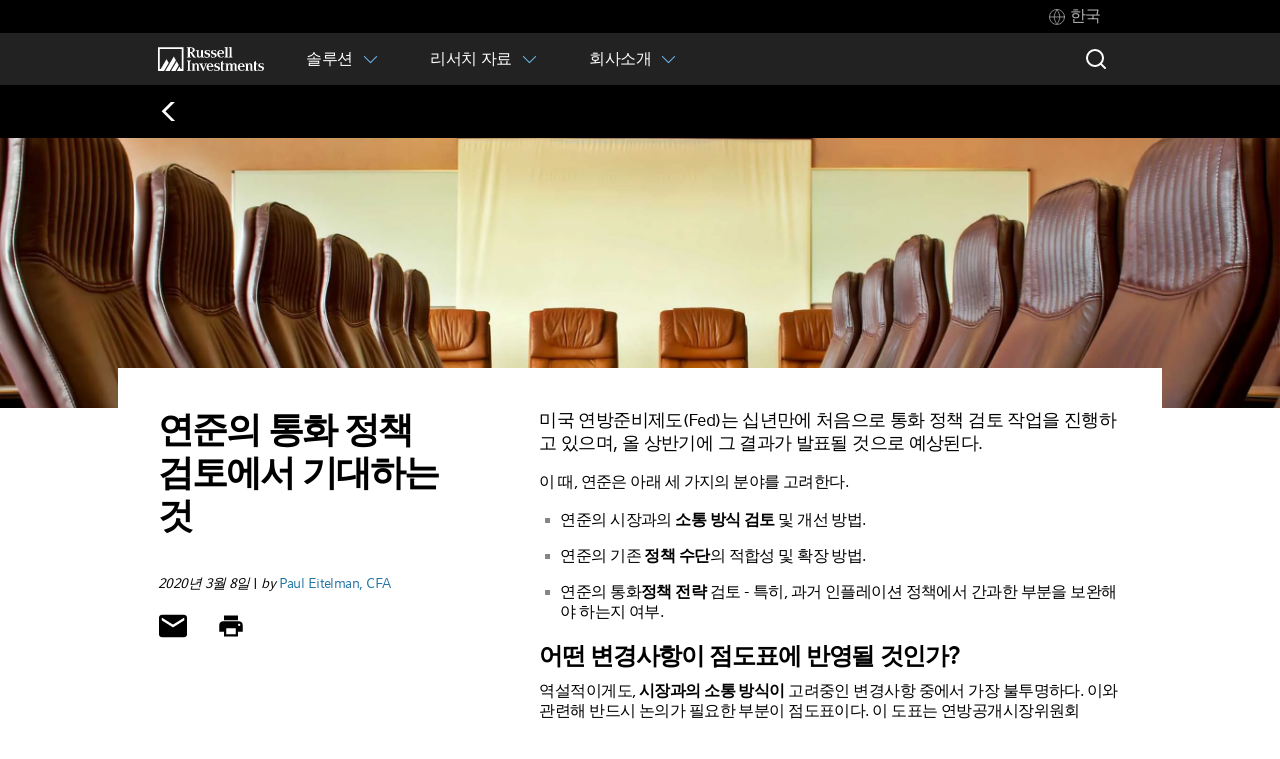

--- FILE ---
content_type: text/html; charset=utf-8
request_url: https://russellinvestments.com/kr/blog/2020/03/what-to-expect-from-the-feds-strategic-review
body_size: 17563
content:
<!DOCTYPE html>

<html lang="ko-KR" data-dateformatpattern="">
<head>
    <meta charset="utf-8" />
    <meta name="viewport" content="width=device-width, initial-scale=1.0" />

<!-- be_ixf, sdk, gho-->
<meta name="be:sdk" content="dotnet_sdk_1.4.18" />
<meta name="be:timer" content="47ms" />
<meta name="be:orig_url" content="https://russellinvestments.com/kr/blog/2020/03/what-to-expect-from-the-feds-strategic-review" />
<meta name="be:capsule_url" content="https://ixfd-api.bc0a.com/api/ixf/1.0.0/get_capsule/f00000000219037/502023651" />
<meta name="be:norm_url" content="https://russellinvestments.com/kr/blog/2020/03/what-to-expect-from-the-feds-strategic-review" />
<meta name="be:api_dt" content="py_2026; pm_01; pd_10; ph_01; pmh_02; p_epoch:1768035742883" />
<meta name="be:mod_dt" content="py_2026; pm_01; pd_10; ph_01; pmh_02; p_epoch:1768035742883" />
<meta name="be:messages" content="0" />
<style>
.be-ix-link-block{clear:both;}
.be-ix-link-block .be-related-link-container{display:block;text-align: left;padding: 0 0 20px 20px;}
.be-ix-link-block .be-related-link-container .be-label{display: inline-block;color: #fff;font-family: CompatilFactLTW01-Bold,Arial,sans-serif;font-size: 14px;font-size: .9rem;font-weight: 400;padding-right:30px;}
.be-ix-link-block .be-related-link-container .be-list{list-style:none;margin:0;padding:0}
.be-ix-link-block .be-related-link-container .be-list .be-list-item{margin:0;padding:0}
.be-ix-link-block .be-related-link-container .be-list .be-list-item a{font-size: .8rem;line-height: 1.7;color: #418ec8;text-decoration: none;}
.be-ix-link-block .be-related-link-container .be-list .be-list-item a:hover{text-decoration: underline;}
.be-ix-link-block .be-related-link-container .be-list{display:inline-block;width:auto}
.be-ix-link-block .be-related-link-container .be-list .be-list-item{display:inline-block;margin-right:20px}
.be-ix-link-block .be-related-link-container .be-list .be-list-item:last-child{margin-right:0}
@media (max-width: 767px) {
.be-ix-link-block .be-related-link-container{text-align:left;padding: 0 0 20px 10px;}
.be-ix-link-block .be-related-link-container .be-label {width: 100%;padding-bottom: 10px;}
.be-ix-link-block .be-related-link-container .be-list {display: block;width: 100%;}
.be-ix-link-block .be-related-link-container .be-list .be-list-item {display: block;margin-right: 0;}
}
</style>


<script data-cfasync="false" id="marvel" data-customerid="f00000000219037" src="https://marvel-b2-cdn.bc0a.com/marvel.js"></script>

    <title>연준의 통화 정책 검토에서 기대하는 것 | Russell Investments</title>
    <meta http-equiv="X-UA-Compatible" content="IE=edge" />
    
                <meta name="twitter:card" content="summary_large_image" />
                <meta name="twitter:site" content="@Russell_Invest" />
                    <meta property="og:title" content="연준의 통화 정책 검토에서 기대하는 것 | Russell Investments" />
                    <meta property="og:description" content="미국 연방준비제도(Fed)는 십년만에 처음으로 통화 정책 검토 작업을 진행하고 있으며, 올 상반기에 그 결과가 발표될 것으로 예상된다. " />
                    <meta property="og:image" content="https://russellinvestments.com/-/media/images/us/blogs/hero/eitelman_reviewhero.jpg" />
                    <meta property="og:url" content="https://russellinvestments.com/kr/blog/2020/03/what-to-expect-from-the-feds-strategic-review" />

    

<!-- GTM Data Layer -->
<script>
        dataLayer = [{
            'user': {
        'isLoggedIn': 'false'
            },
                         'blogCategory': 'Markets',
                         'filterCategory': '마켓 인사이트',
                         'pageAuthor': 'Paul Eitelman, CFA',
                 'publishDate' : '2020-03-08 오후 11:32:00',
            'itemID':'8e4a3b5d-e2ca-4fdf-b0bc-19a62db3d8f0',
             'country': 'KR',

            'audienceType': 'all-audiences',
            'audienceId': ''
        }];
</script>

    <!-- Google Tag Manager -->
    <script>
        (function (w, d, s, l, i) {
            w[l] = w[l] || []; w[l].push({
                'gtm.start':
                    new Date().getTime(), event: 'gtm.js'
            }); var f = d.getElementsByTagName(s)[0],
                j = d.createElement(s), dl = l != 'dataLayer' ? '&l=' + l : ''; j.async = true; j.src =
                    '//www.googletagmanager.com/gtm.js?id=' + i + dl; f.parentNode.insertBefore(j, f);
        })(window, document, 'script', 'dataLayer', 'GTM-MSKC6G');
    </script>
    <!-- End Google Tag Manager -->
    <meta name="description" content="미국 연방준비제도(Fed)는 십년만에 처음으로 통화 정책 검토 작업을 진행하고 있으며, 올 상반기에 그 결과가 발표될 것으로 예상된다. ">
    <meta name="keywords" content="">
    
    <link href="https://russellinvestments.com/kr/blog/2020/03/what-to-expect-from-the-feds-strategic-review" rel="canonical"></link>
    
    <script type="text/javascript" src="https://fast.fonts.net/jsapi/b0549848-32a3-4c8e-a13e-810394960364.js"></script>
    <link rel="stylesheet" type="text/css" href="/CSS/russell-investments.min.css?v=6.5.51" />
    <link rel="shortcut icon" type="image/png" href="/Images/Global/Brand/favicon.ico" />
    <link rel="apple-touch-icon" sizes="57x57" href="/Images/Global/Brand/DeviceFavicons/apple-touch-icon-57x57.png">
    <link rel="apple-touch-icon" sizes="60x60" href="/Images/Global/Brand/DeviceFavicons/apple-touch-icon-60x60.png">
    <link rel="apple-touch-icon" sizes="72x72" href="/Images/Global/Brand/DeviceFavicons/apple-touch-icon-72x72.png">
    <link rel="apple-touch-icon" sizes="76x76" href="/Images/Global/Brand/DeviceFavicons/apple-touch-icon-76x76.png">
    <link rel="apple-touch-icon" sizes="114x114" href="/Images/Global/Brand/DeviceFavicons/apple-touch-icon-114x114.png">
    <link rel="apple-touch-icon" sizes="120x120" href="/Images/Global/Brand/DeviceFavicons/apple-touch-icon-120x120.png">
    <link rel="apple-touch-icon" sizes="144x144" href="/Images/Global/Brand/DeviceFavicons/apple-touch-icon-144x144.png">
    <link rel="apple-touch-icon" sizes="152x152" href="/Images/Global/Brand/DeviceFavicons/apple-touch-icon-152x152.png">
    <link rel="apple-touch-icon" sizes="180x180" href="/Images/Global/Brand/DeviceFavicons/apple-touch-icon-180x180.png">
    <link rel="icon" type="image/png" href="/Images/Global/Brand/DeviceFavicons/favicon-32x32.png" sizes="32x32">
    <link rel="icon" type="image/png" href="/Images/Global/Brand/DeviceFavicons/android-chrome-192x192.png" sizes="192x192">
    <link rel="icon" type="image/png" href="/Images/Global/Brand/DeviceFavicons/favicon-16x16.png" sizes="16x16">
    <link rel="manifest" href="/Images/Global/Brand/DeviceFavicons/manifest.json">
    <link rel="mask-icon" href="/Images/Global/Brand/DeviceFavicons/safari-pinned-tab.svg" color="#66aadd">
    <meta name="msapplication-TileColor" content="#000000">
    <meta name="msapplication-TileImage" content="/Images/Global/Brand/DeviceFavicons/mstile-144x144.png">
    <!--[if IE 9 ]>
        <link rel="stylesheet" type="text/css" href="/CSS/browser-specific/IE9.min.css"/>
    <![endif]-->
    <!--[if lte IE 8 ]>
        <link rel="stylesheet" type="text/css" href="/CSS/browser-specific/IE8.min.css"/>
        <script src="/Scripts/browser-specific/es5-shim.min.js"></script>
        <script src="/Scripts/browser-specific/html5shiv.min.js"></script>
    <![endif]-->
    
    
<!-- Regional code -->
<style>
header#Navigation2021Root div {
    font-size: 16px ;
    font-weight: normal;
}
</style>


    
    <style type="text/css">
        .ng-cloak {
            display: none !important;
        }
    </style>
    
<meta name="VIcurrentDateTime" content="639048560651054752" />
<meta name="VirtualFolder" content="/" />
<script type="text/javascript" src="/layouts/system/VisitorIdentification.js"></script>

</head>
<body style='padding-top:0 !important;'>
    <!-- BEGIN NOINDEX if>
    <!-- Google Tag Manager (noscript) -->
    <noscript><iframe title="google tag manager" aria-hidden="true" src="//www.googletagmanager.com/ns.html?id=GTM-MSKC6G" height="0" width="0" style="display:none;visibility:hidden"></iframe></noscript>
    <!-- End Google Tag Manager (noscript) -->
    

    <style>
    #Navigation2021Root {
        background-color: #222;
    }
    @media (max-width: 767px) {
        #Navigation2021Root {
            height: 92px;
        }
    }
    @media (min-width: 768px) {
        #Navigation2021Root {
            height: 85px;
        }
    }
</style>
<header id="Navigation2021Root"
        data-cache-key="590b84a3-b0a4-4ab4-bc9c-695fdee9a725|ko-KR||"
        data-welcome-message=""
        data-homepage-url="/kr"
        data-current-region="한국"
        data-change-location-text="&lt;strong&gt;Change your location&lt;/strong&gt;:"
        data-change-audience-text="&lt;strong&gt;Change your audience type&lt;/strong&gt; if you would like to leave the site for [audience]:"
        data-language-versions=""
        data-context-language="ko-KR"
        data-coveo-view-models="{&quot;id&quot;:&quot;_9CCE7F99-E216-44C9-9E8A-1A5C20D02FAE&quot;,&quot;properties&quot;:{&quot;sc-filter-scope-node&quot;:&quot;{\&quot;advanced\&quot; : {\&quot;type\&quot; : \&quot;and\&quot; , \&quot;left\&quot; : {\&quot;type\&quot; : \&quot;or\&quot; , \&quot;left\&quot; : {\&quot;type\&quot; : \&quot;and\&quot; , \&quot;left\&quot; : {\&quot;type\&quot; : \&quot;and\&quot; , \&quot;left\&quot; : {\&quot;type\&quot; : \&quot;field\&quot; , \&quot;fieldName\&quot; : \&quot;_path\&quot; , \&quot;operator\&quot; : {\&quot;name\&quot; : \&quot;=\&quot; , \&quot;value\&quot; : 0},\&quot;fieldValueType\&quot; : {\&quot;name\&quot; : \&quot;string\&quot; , \&quot;value\&quot; : 3},\&quot;fieldValues\&quot; : [\&quot;8C6D744243C941DF99018A9D21DF60EE\&quot;]},\&quot;right\&quot; : {\&quot;type\&quot; : \&quot;field\&quot; , \&quot;fieldName\&quot; : \&quot;_id\&quot; , \&quot;operator\&quot; : {\&quot;name\&quot; : \&quot;\\u003c\\u003e\&quot; , \&quot;value\&quot; : 2},\&quot;fieldValueType\&quot; : {\&quot;name\&quot; : \&quot;string\&quot; , \&quot;value\&quot; : 3},\&quot;fieldValues\&quot; : [\&quot;8C6D744243C941DF99018A9D21DF60EE\&quot;]}},\&quot;right\&quot; : {\&quot;type\&quot; : \&quot;field\&quot; , \&quot;fieldName\&quot; : \&quot;Exclude from Search\&quot; , \&quot;operator\&quot; : {\&quot;name\&quot; : \&quot;\\u003c\\u003e\&quot; , \&quot;value\&quot; : 2},\&quot;fieldValueType\&quot; : {\&quot;name\&quot; : \&quot;number\&quot; , \&quot;value\&quot; : 2},\&quot;fieldValues\&quot; : [1]}},\&quot;right\&quot; : {\&quot;type\&quot; : \&quot;and\&quot; , \&quot;left\&quot; : {\&quot;type\&quot; : \&quot;and\&quot; , \&quot;left\&quot; : {\&quot;type\&quot; : \&quot;field\&quot; , \&quot;fieldName\&quot; : \&quot;_path\&quot; , \&quot;operator\&quot; : {\&quot;name\&quot; : \&quot;=\&quot; , \&quot;value\&quot; : 0},\&quot;fieldValueType\&quot; : {\&quot;name\&quot; : \&quot;string\&quot; , \&quot;value\&quot; : 3},\&quot;fieldValues\&quot; : [\&quot;E17973B2C6A74A14A8455BE7F3278BA2\&quot;]},\&quot;right\&quot; : {\&quot;type\&quot; : \&quot;field\&quot; , \&quot;fieldName\&quot; : \&quot;_id\&quot; , \&quot;operator\&quot; : {\&quot;name\&quot; : \&quot;\\u003c\\u003e\&quot; , \&quot;value\&quot; : 2},\&quot;fieldValueType\&quot; : {\&quot;name\&quot; : \&quot;string\&quot; , \&quot;value\&quot; : 3},\&quot;fieldValues\&quot; : [\&quot;E17973B2C6A74A14A8455BE7F3278BA2\&quot;]}},\&quot;right\&quot; : {\&quot;type\&quot; : \&quot;not\&quot; , \&quot;operand\&quot; : {\&quot;type\&quot; : \&quot;field\&quot; , \&quot;fieldName\&quot; : \&quot;_path\&quot; , \&quot;operator\&quot; : {\&quot;name\&quot; : \&quot;==\&quot; , \&quot;value\&quot; : 1},\&quot;fieldValueType\&quot; : {\&quot;name\&quot; : \&quot;string\&quot; , \&quot;value\&quot; : 3},\&quot;fieldValues\&quot; : [\&quot;BF74FED80E3F49A5B1A43ACE930D552B\&quot;]}}}},\&quot;right\&quot; : {\&quot;type\&quot; : \&quot;not\&quot; , \&quot;operand\&quot; : {\&quot;type\&quot; : \&quot;field\&quot; , \&quot;fieldName\&quot; : \&quot;_template\&quot; , \&quot;operator\&quot; : {\&quot;name\&quot; : \&quot;==\&quot; , \&quot;value\&quot; : 1},\&quot;fieldValueType\&quot; : {\&quot;name\&quot; : \&quot;string\&quot; , \&quot;value\&quot; : 3},\&quot;fieldValues\&quot; : [\&quot;ADB6CA4F03EF4F47B9AC9CE2BA53FF97\&quot; , \&quot;FE5DD82648C6436DB87A7C4210C7413B\&quot;]}}}}&quot;},&quot;searchPageUri&quot;:null,&quot;searchHub&quot;:null,&quot;subModelProperties&quot;:null,&quot;name&quot;:&quot;Query Filter&quot;}|{&quot;id&quot;:&quot;_185F67BF-1D73-4AEE-9564-FDE5B0EB24D9&quot;,&quot;properties&quot;:{&quot;enable-omnibox&quot;:&quot;true&quot;,&quot;prebind-maximum-age&quot;:&quot;currentMaximumAge&quot;,&quot;placeholder&quot;:&quot;Search&quot;,&quot;clear-filters-on-new-query&quot;:&quot;false&quot;},&quot;searchPageUri&quot;:&quot;/kr/search&quot;,&quot;searchHub&quot;:&quot;Search&quot;,&quot;subModelProperties&quot;:{&quot;prebind-maximum-age&quot;:&quot;currentMaximumAge&quot;},&quot;name&quot;:&quot;Coveo Searchbox&quot;}|{&quot;id&quot;:&quot;_40D248DB-467A-4B17-AD2C-70871ADF8A24&quot;,&quot;properties&quot;:{&quot;search-interface-id&quot;:&quot;coveo570fa0bc&quot;},&quot;searchPageUri&quot;:null,&quot;searchHub&quot;:null,&quot;subModelProperties&quot;:null,&quot;name&quot;:&quot;External Components Section&quot;}"
        data-language-cookie-name=""
        data-header-style=""
>
</header>
    
    

    <!-- END NOINDEX -->
    <main>
        <!-- BEGIN NOINDEX-->
        
        


        
        <!-- END NOINDEX -->
        <div class="layout-container article-only">
	<article>
		
    <div id="BlogPostRoot" class="ga-blog-post" data-post="{&quot;id&quot;:&quot;8e4a3b5d-e2ca-4fdf-b0bc-19a62db3d8f0&quot;,&quot;title&quot;:&quot;연준의 통화 정책 검토에서 기대하는 것 &quot;,&quot;url&quot;:&quot;/kr/blog/2020/03/what-to-expect-from-the-feds-strategic-review&quot;,&quot;date&quot;:&quot;2020-03-08T23:32:00Z&quot;,&quot;mainCategory&quot;:{&quot;id&quot;:&quot;27f712e9-583d-445c-90ff-2782ae96c85c&quot;,&quot;name&quot;:&quot;Markets&quot;},&quot;mediaType&quot;:&quot;Standard&quot;,&quot;summary&quot;:&quot;미국 연방준비제도(Fed)는 십년만에 처음으로 통화 정책 검토 작업을 진행하고 있으며, 올 상반기에 그 결과가 발표될 것으로 예상된다.&quot;,&quot;body&quot;:&quot;&lt;p style=\&quot;font-size: 18px;\&quot;&gt;미국 연방준비제도(Fed)는 십년만에 처음으로 통화 정책 검토 작업을 진행하고 있으며, 올 상반기에 그 결과가 발표될 것으로 예상된다. &lt;/p&gt;\n&lt;p&gt;이 때, 연준은 아래 세 가지의 분야를 고려한다.&lt;/p&gt;\n&lt;ul&gt;\n    &lt;li style=\&quot;padding-bottom:10px;\&quot;&gt;연준의 시장과의 &lt;strong&gt;소통 방식 검토 &lt;/strong&gt;및 개선 방법.&lt;/li&gt;\n    &lt;li style=\&quot;padding-bottom:10px;\&quot;&gt;연준의 기존 &lt;strong&gt;정책 수단&lt;/strong&gt;의 적합성 및 확장 방법.&lt;/li&gt;\n    &lt;li&gt;연준의 통화&lt;strong&gt;정책 전략&lt;/strong&gt; 검토 - 특히, 과거 인플레이션 정책에서 간과한 부분을 보완해야 하는지 여부.&lt;/li&gt;\n&lt;/ul&gt;\n&lt;h2&gt;&lt;span style=\&quot;color: #000000;\&quot;&gt;&lt;strong&gt;어떤 변경사항이 점도표에 반영될 것인가? &lt;/strong&gt;&lt;/span&gt;&lt;/h2&gt;\n&lt;p&gt;역설적이게도, &lt;strong&gt;시장과의 소통 방식이&lt;/strong&gt; 고려중인 변경사항 중에서 가장 불투명하다. 이와 관련해 반드시 논의가 필요한 부분이 점도표이다. 이 도표는 연방공개시장위원회(FOMC) 위원들의 향후 기준금리 전망을 보여주는 것이다. 시장 투자자들이 FOMC 위원들의 전망치 예측에 대한 불확실성을 적절히 고려하지 않고 점도표에만 의존하는 것을 FOMC가 반기지 않는다는 것은 이미 잘 알려진 사실이다. &lt;/p&gt;\n&lt;p&gt;그렇다면 정책 검토 후에는 어떤 것이 변할까? 앞으로는 점도표의 확장 일환으로 다음의 팬 차트(Fan chart)가 추가된 것을 볼 수 있을지도 모른다. 브루킹스 연구소(Brookings Institution)역시 몇 해 전 &lt;a rel=\&quot;noopener noreferrer\&quot; href=\&quot;https://www.brookings.edu/blog/up-front/2016/12/13/improving-the-feds-dots/\&quot; target=\&quot;_blank\&quot;&gt;점도표를 개선할 몇 가지 방법을 &lt;/a&gt;구체화했다. 그러나, &lt;strong&gt;소통 방식 전략의 변경이 자산 가격에 강한 영향을 줄 것으로 예상되지 않는 점은 주목할 필요가 있다.&lt;/strong&gt;&lt;/p&gt;\n&lt;p&gt;&lt;strong&gt;&lt;img src=\&quot;/-/media/images/us/blogs/images/eitelman_fedreviewjan29.png\&quot; alt=\&quot;Median of Individual FOMC\&quot; /&gt;&lt;/strong&gt;&lt;/p&gt;\n&lt;h2&gt;&lt;span style=\&quot;color: #000000;\&quot;&gt;&lt;strong&gt;주요 관찰 사항: 정책 수단 검토&lt;/strong&gt;&lt;/span&gt;&lt;/h2&gt;\n&lt;p&gt;연준의 정책 수단 검토는 향후 미국 경제 침체가 미칠 &lt;a href=\&quot;/kr/blog/2019/08/how-low-can-you-go-monetary-policy-constraints-and-options-for-the-next-recession\&quot;&gt;경제 및 시장 영향을 고려할 때 더욱 흥미롭다&lt;/a&gt;. 이 검토의 기반은 균형금리(Equilibrium Interest rate)가 낮은 상황에서, 심지어 완만한 경기 침체시에도 연준은 단기 명목 금리가 제로(0)에 가까워졌을 때 발생하는 제로금리 하한선(zero-lower bound)으로 내몰리게 되고, 이는 완화적인 금리 정책을 실행하는 여력에도 제약을 줄 수 있다는 점을 이해하는 것이다. 연방\n준비 제도와 민간 부문 경제학자들은 이 주제에 대해 수차례 기고와 연설을 통해 언급해왔다. 이에 대한 당사의 관점은 다음과 같다. &lt;/p&gt;\n&lt;ul&gt;\n    &lt;li style=\&quot;padding-bottom:10px;\&quot;&gt;&lt;strong&gt;연준이 마이너스 금리로 가지는 않을 것이다.&lt;/strong&gt; 제롬 파월 의장 및 연준 의원들은 마이너스 금리가 혜택보다는 비용이 더 크다고 보고 있다.&lt;/li&gt;\n    &lt;li style=\&quot;padding-bottom:10px;\&quot;&gt;&lt;strong&gt;포워드 가이던스(Forward guidance) 및 양적 완화(QE)를 다시 사용하여&lt;/strong&gt; 금리가 제로(0)수준이 될 때를 대비할 것이다.&lt;/li&gt;\n    &lt;li style=\&quot;padding-bottom:10px;\&quot;&gt;&lt;strong&gt;연준은 중단기(2~5년)만기 금리에 대한 Yield Curve Control을 채택하여&lt;/strong&gt; 보다 심각한 침체에 대항할 수 있다.&lt;/li&gt;\n    &lt;li style=\&quot;padding-bottom:10px;\&quot;&gt;&lt;strong&gt;연준은 미 의회에게 Counter cyclical fiscal policy를 실행하도록 권장할 것이다. (Counter cyclical fiscal policy는 현재의 경기 상황의 반대방향으로 가는 정책, 즉 침체로 갈때는 부양책, 경기 확장시에는 경기 냉각 정책)&lt;/strong&gt;&lt;/li&gt;\n    &lt;li&gt;&lt;strong&gt;연준은 의회에 회사채와 ETF(exchange-traded funds) 매입 권한을 요구하지 않을 것이다.&lt;/strong&gt; 이 매입 행위는 연방준비법(Federal Reserve Act)상 금지되기 때문이다.&lt;/li&gt;\n&lt;/ul&gt;\n&lt;h2&gt;&lt;span style=\&quot;color: #000000;\&quot;&gt;&lt;strong&gt;인플레이션 정책의 잠재적 영향 &lt;/strong&gt;&lt;/span&gt;&lt;/h2&gt;\n&lt;p&gt;당사는 연준이 검토 결과로 평균 인플레이션 목표제(Average Inflation Targeting)를 발표할 것이라 기대한다. 이러한 변화는 최근 몇 년간 보인 낮은 인플레이션에서 비롯된 비둘기적(dovish) 성향의 정책이며, 글로벌 성장 환경 속에서도 연준은 계속 이 정책을 유지할 것이다.&lt;/p&gt;\n&lt;p&gt;&lt;strong&gt;인플레이션 정책에 대한 고려는 단기적으로 시장에 큰 영향력을 미칠 수 있다.&lt;/strong&gt; 그 이유를 예를 들어 살펴보자. 아래 차트의 회색 선을 보면 2019년 초 인플레이션 정책으로 연방 기준 금리는 여전히 제로(0)에 가까워지는 것을 볼 수 있다.&lt;/p&gt;\n&lt;p&gt;&lt;img src=\&quot;/-/media/images/us/blogs/images/eitelman_policyratejan29.png\&quot; alt=\&quot;Policy rate with inflation makeup\&quot; /&gt;&lt;/p&gt;\n&lt;p&gt;&lt;small&gt;&lt;em&gt;Source:&amp;nbsp;&lt;a rel=\&quot;noopener noreferrer\&quot; rel=\&quot;noopener noreferrer\&quot; href=\&quot;https://www.federalreserve.gov/monetarypolicy/2019-07-mpr-part2.htm\&quot; target=\&quot;_blank\&quot;&gt;https://www.federalreserve.gov/monetarypolicy/2019-07-mpr-part2.htm&lt;/a&gt;&lt;/em&gt;&lt;/small&gt;&lt;/p&gt;\n&lt;p&gt;연준이 실제로 금년 봄이나 여름에 더 비둘기적(dovish) 행보로 금리를 인하 할지의 여부에 관해 당사는 확실하지 않다고 전망한다(위험 자산 상승과 채권 수익률 하락 요인 관련).&lt;/p&gt;\n&lt;p&gt;&lt;strong&gt;한편, JPMorgan의 마이클 페롤리 (Michael Feroli) 가 최근에 언급한 것처럼, 금리 인하를 위한 논리는 다음과 같다.&lt;/strong&gt;&lt;/p&gt;\n&lt;ol&gt;\n    &lt;li style=\&quot;padding-bottom:10px;\&quot;&gt;1.5%~1.75%가 현재 정책에 적합한 수준일지라도, 새로운 전략에는 적합하지 않을 수 있다.&lt;/li&gt;\n    &lt;li&gt;프레임워크(framework)를 변경하려면 시장에서 신뢰할 수 있는 수준의 금리 변경이 필요할지도 모른다.&lt;/li&gt;\n&lt;/ol&gt;\n&lt;h2&gt;&lt;span style=\&quot;color: #000000;\&quot;&gt;&lt;strong&gt;당사의 관점에서 금리 인하에 반대하는 논리는 다음과 같다.&lt;/strong&gt;&lt;/span&gt;&lt;/h2&gt;\n&lt;ol&gt;\n    &lt;li style=\&quot;padding-bottom:10px;\&quot;&gt;연준이 11월 대통령 선거에서 트럼프 대통령에게 유리하도록 개입하는 것으로 보일 위험이 있다.&lt;/li&gt;\n    &lt;li style=\&quot;padding-bottom:10px;\&quot;&gt;통화정책은 이미 완화적(accommodative)이며, 시간이 지남에 따라 인플레이션 상승을 지지할 것이다. &lt;/li&gt;\n    &lt;li style=\&quot;padding-bottom:10px;\&quot;&gt;FOMC의 어느 누구도 정책 평가 연설에서 현재 금리 인하를 언급하지 않는다.&lt;/li&gt;\n    &lt;li&gt;재정 불균형의 위험이 있다(예: 자산 가격 거품).&lt;/li&gt;\n&lt;/ol&gt;\n&lt;p&gt;\n금리 인하 반박 논리 중 2번째와 3번째가 2020년 경기 안정을 위해 연준이 금리를 유지할 이유로 가장 설득력이 높아 보이다. 당사의 투자 전략가들은 이를 염두에 두고 올 6월 9~10일 회의 후 연준의 금리 인하 가능성을 단 20%로 본다. &lt;strong&gt;장기적인 금리 인상 중단(Pause)이 금리 인하보다 가능성이 높을 것이라는 것이 당사가 보는 주된 시나리오이다.&lt;/strong&gt; 현재 인플레이션은 낮고, 이런 낮은 인플레이션 상황이\n계속 이어질 것으로 예상된다. 당사는 이를 적절한 수준으로 보고 있지만, 위험이 높은 Break-Even Inflation 쪽으로 치우쳐 있다고 판단한다.\n&lt;/p&gt;\n&lt;h2&gt;&lt;span style=\&quot;color: #000000;\&quot;&gt;&lt;strong&gt;결론&lt;/strong&gt;&lt;/span&gt;&lt;/h2&gt;\n&lt;p&gt;궁극적으로, 경기 확장국면 내 mini-cycle을 가질것이라는 당사의 Bullish한 관점에서 보더라도, 연준은 인플레이션 목표치 변화가 있다 하더라도, 장기적으로 금리를 유지할 가능성이 높을 것으로 전망된다. &lt;/p&gt;&quot;,&quot;isDefaultHeroImage&quot;:false,&quot;heroImageSrc&quot;:&quot;/-/media/images/us/blogs/hero/eitelman_reviewhero.jpg&quot;,&quot;heroImageAltText&quot;:&quot;&quot;,&quot;heroImageAlignmentDesktop&quot;:&quot;right&quot;,&quot;heroImageAlignmentMobile&quot;:&quot;center&quot;,&quot;tileImageSrc&quot;:&quot;/-/media/images/us/blogs/tile/eitelman_reviewtile.jpg&quot;,&quot;tileImageAltText&quot;:&quot;&quot;,&quot;buttonText&quot;:&quot;Read post&quot;,&quot;buttonClassName&quot;:&quot;defaultButtonStyle&quot;,&quot;buttonStyleSetDefault&quot;:{&quot;backgroundColor&quot;:&quot;#79BDE8&quot;,&quot;borderColor&quot;:&quot;#79BDE8&quot;,&quot;boxShadow&quot;:&quot;&quot;,&quot;color&quot;:&quot;black&quot;},&quot;buttonStyleSetHover&quot;:{&quot;backgroundColor&quot;:&quot;#005596&quot;,&quot;borderColor&quot;:&quot;#005596&quot;,&quot;boxShadow&quot;:&quot;&quot;,&quot;color&quot;:&quot;white&quot;},&quot;videoSrc&quot;:&quot;&quot;,&quot;videoTitle&quot;:&quot;&quot;,&quot;authors&quot;:[{&quot;imageSrc&quot;:&quot;/-/media/images/global/headshots/nophoto.jpg&quot;,&quot;imageAltText&quot;:&quot;&quot;,&quot;id&quot;:&quot;7b6bbd30-336b-4841-a994-9e3fc169d17d&quot;,&quot;name&quot;:&quot;Paul Eitelman, CFA&quot;}],&quot;topics&quot;:[{&quot;id&quot;:&quot;08f8c727-72e9-4f90-9a1b-aedd41631daa&quot;,&quot;name&quot;:&quot;마켓 인사이트&quot;}],&quot;promoBox&quot;:{&quot;title&quot;:&quot;&quot;,&quot;body&quot;:&quot;&quot;,&quot;imageSrc&quot;:&quot;&quot;,&quot;imageAltText&quot;:&quot;&quot;,&quot;url&quot;:null,&quot;buttonClassName&quot;:&quot;defaultButtonStyle&quot;,&quot;buttonText&quot;:&quot;&quot;,&quot;buttonStyleSetDefault&quot;:{&quot;backgroundColor&quot;:&quot;#79BDE8&quot;,&quot;borderColor&quot;:&quot;#79BDE8&quot;,&quot;boxShadow&quot;:&quot;&quot;,&quot;color&quot;:&quot;black&quot;},&quot;buttonStyleSetHover&quot;:{&quot;backgroundColor&quot;:&quot;#005596&quot;,&quot;borderColor&quot;:&quot;#005596&quot;,&quot;boxShadow&quot;:&quot;&quot;,&quot;color&quot;:&quot;white&quot;}},&quot;blogName&quot;:&quot;&quot;,&quot;blogHomepageUrl&quot;:&quot;/kr/blog&quot;,&quot;disclosures&quot;:[{&quot;id&quot;:&quot;4F5EB0F4086C4FE8A47BD9906A6E2767&quot;,&quot;body&quot;:&quot;&lt;style&gt;\n    .c-root-16 {display:none;}\n    .u-root-15 h2{display:none!important;}\n&lt;/style&gt;\n&lt;p&gt;The information, analyses and opinions set forth herein are intended to serve as general information only and should not be relied upon by any individual or entity as advice or recommendations specific to that individual or entity. Anyone using this material should consult with their own attorney, accountant, financial or tax adviser or consultants on whom they rely for advice specific to their own circumstances.&lt;/p&gt;\n&lt;p&gt;This material is not an offer, solicitation or recommendation to purchase any security. Nothing contained in this material is intended to constitute legal, tax, securities, or investment advice, nor an opinion regarding the appropriateness of any investment, nor a solicitation of any type. These views are subject to change at any time based upon market or other conditions and are current as of the date at the top of the page.   &lt;/p&gt;\n&lt;p&gt;Copyright &amp;copy; Russell Investments 2025. All rights reserved. This material is proprietary and may not be reproduced, transferred, or distributed in any form without prior written permission from Russell Investments. It is delivered on an \&quot;as is\&quot; basis without warranty. The information contained herein has been obtained from sources that we believe to be reliable, but its accuracy and completeness are not guaranteed.&lt;/p&gt;&quot;}],&quot;connect&quot;:{&quot;twitterUrl&quot;:&quot;&quot;,&quot;youTubeUrl&quot;:&quot;&quot;,&quot;linkedInUrl&quot;:&quot;&quot;,&quot;podcastUrl&quot;:&quot;&quot;},&quot;share&quot;:{&quot;twitterBaseUrl&quot;:&quot;&quot;,&quot;facebookBaseUrl&quot;:&quot;&quot;,&quot;linkedInBaseUrl&quot;:&quot;&quot;,&quot;showEmailButton&quot;:true,&quot;showPrintButton&quot;:true},&quot;additionalStandaloneLink&quot;:{&quot;url&quot;:&quot;&quot;,&quot;text&quot;:&quot;&quot;,&quot;isExternal&quot;:null},&quot;subscribeFormOptions&quot;:{&quot;showSubscribeForm&quot;:false,&quot;allPostsLabel&quot;:&quot;All blog posts&quot;,&quot;financialProfessionalsLabel&quot;:&quot;For financial advisors&quot;,&quot;institutionalLabel&quot;:&quot;For institutional investors&quot;,&quot;individualInvestorsLabel&quot;:&quot;&quot;,&quot;disclaimer&quot;:&quot;&quot;},&quot;postNumber&quot;:0,&quot;ariaLabels&quot;:{&quot;Back_to_blog_homepage&quot;:&quot;Back to blog homepage&quot;}}">
        <div id="BlogPostBanner"></div>
        <div class="ri-component-edge" style="margin-top: 0">
            <div class="layout-container desktop">
                    <div class="ga-main columns">
                        <div class="ga-aside">
                                <h1>연준의 통화 정책 검토에서 기대하는 것 </h1>
                            <div id="BlogPostHeader"></div>
                            <div id="BlogPostFooter"></div>
                        </div>
                        <div class="ga-article">
                            <div id="BlogPostBody">
                                                                    <div><p style="font-size: 18px;">미국 연방준비제도(Fed)는 십년만에 처음으로 통화 정책 검토 작업을 진행하고 있으며, 올 상반기에 그 결과가 발표될 것으로 예상된다. </p>
<p>이 때, 연준은 아래 세 가지의 분야를 고려한다.</p>
<ul>
    <li style="padding-bottom:10px;">연준의 시장과의 <strong>소통 방식 검토 </strong>및 개선 방법.</li>
    <li style="padding-bottom:10px;">연준의 기존 <strong>정책 수단</strong>의 적합성 및 확장 방법.</li>
    <li>연준의 통화<strong>정책 전략</strong> 검토 - 특히, 과거 인플레이션 정책에서 간과한 부분을 보완해야 하는지 여부.</li>
</ul>
<h2><span style="color: #000000;"><strong>어떤 변경사항이 점도표에 반영될 것인가? </strong></span></h2>
<p>역설적이게도, <strong>시장과의 소통 방식이</strong> 고려중인 변경사항 중에서 가장 불투명하다. 이와 관련해 반드시 논의가 필요한 부분이 점도표이다. 이 도표는 연방공개시장위원회(FOMC) 위원들의 향후 기준금리 전망을 보여주는 것이다. 시장 투자자들이 FOMC 위원들의 전망치 예측에 대한 불확실성을 적절히 고려하지 않고 점도표에만 의존하는 것을 FOMC가 반기지 않는다는 것은 이미 잘 알려진 사실이다. </p>
<p>그렇다면 정책 검토 후에는 어떤 것이 변할까? 앞으로는 점도표의 확장 일환으로 다음의 팬 차트(Fan chart)가 추가된 것을 볼 수 있을지도 모른다. 브루킹스 연구소(Brookings Institution)역시 몇 해 전 <a rel="noopener noreferrer" href="https://www.brookings.edu/blog/up-front/2016/12/13/improving-the-feds-dots/" target="_blank">점도표를 개선할 몇 가지 방법을 </a>구체화했다. 그러나, <strong>소통 방식 전략의 변경이 자산 가격에 강한 영향을 줄 것으로 예상되지 않는 점은 주목할 필요가 있다.</strong></p>
<p><strong><img src="/-/media/images/us/blogs/images/eitelman_fedreviewjan29.png" alt="Median of Individual FOMC" /></strong></p>
<h2><span style="color: #000000;"><strong>주요 관찰 사항: 정책 수단 검토</strong></span></h2>
<p>연준의 정책 수단 검토는 향후 미국 경제 침체가 미칠 <a href="/kr/blog/2019/08/how-low-can-you-go-monetary-policy-constraints-and-options-for-the-next-recession">경제 및 시장 영향을 고려할 때 더욱 흥미롭다</a>. 이 검토의 기반은 균형금리(Equilibrium Interest rate)가 낮은 상황에서, 심지어 완만한 경기 침체시에도 연준은 단기 명목 금리가 제로(0)에 가까워졌을 때 발생하는 제로금리 하한선(zero-lower bound)으로 내몰리게 되고, 이는 완화적인 금리 정책을 실행하는 여력에도 제약을 줄 수 있다는 점을 이해하는 것이다. 연방
준비 제도와 민간 부문 경제학자들은 이 주제에 대해 수차례 기고와 연설을 통해 언급해왔다. 이에 대한 당사의 관점은 다음과 같다. </p>
<ul>
    <li style="padding-bottom:10px;"><strong>연준이 마이너스 금리로 가지는 않을 것이다.</strong> 제롬 파월 의장 및 연준 의원들은 마이너스 금리가 혜택보다는 비용이 더 크다고 보고 있다.</li>
    <li style="padding-bottom:10px;"><strong>포워드 가이던스(Forward guidance) 및 양적 완화(QE)를 다시 사용하여</strong> 금리가 제로(0)수준이 될 때를 대비할 것이다.</li>
    <li style="padding-bottom:10px;"><strong>연준은 중단기(2~5년)만기 금리에 대한 Yield Curve Control을 채택하여</strong> 보다 심각한 침체에 대항할 수 있다.</li>
    <li style="padding-bottom:10px;"><strong>연준은 미 의회에게 Counter cyclical fiscal policy를 실행하도록 권장할 것이다. (Counter cyclical fiscal policy는 현재의 경기 상황의 반대방향으로 가는 정책, 즉 침체로 갈때는 부양책, 경기 확장시에는 경기 냉각 정책)</strong></li>
    <li><strong>연준은 의회에 회사채와 ETF(exchange-traded funds) 매입 권한을 요구하지 않을 것이다.</strong> 이 매입 행위는 연방준비법(Federal Reserve Act)상 금지되기 때문이다.</li>
</ul>
<h2><span style="color: #000000;"><strong>인플레이션 정책의 잠재적 영향 </strong></span></h2>
<p>당사는 연준이 검토 결과로 평균 인플레이션 목표제(Average Inflation Targeting)를 발표할 것이라 기대한다. 이러한 변화는 최근 몇 년간 보인 낮은 인플레이션에서 비롯된 비둘기적(dovish) 성향의 정책이며, 글로벌 성장 환경 속에서도 연준은 계속 이 정책을 유지할 것이다.</p>
<p><strong>인플레이션 정책에 대한 고려는 단기적으로 시장에 큰 영향력을 미칠 수 있다.</strong> 그 이유를 예를 들어 살펴보자. 아래 차트의 회색 선을 보면 2019년 초 인플레이션 정책으로 연방 기준 금리는 여전히 제로(0)에 가까워지는 것을 볼 수 있다.</p>
<p><img src="/-/media/images/us/blogs/images/eitelman_policyratejan29.png" alt="Policy rate with inflation makeup" /></p>
<p><small><em>Source:&nbsp;<a rel="noopener noreferrer" rel="noopener noreferrer" href="https://www.federalreserve.gov/monetarypolicy/2019-07-mpr-part2.htm" target="_blank">https://www.federalreserve.gov/monetarypolicy/2019-07-mpr-part2.htm</a></em></small></p>
<p>연준이 실제로 금년 봄이나 여름에 더 비둘기적(dovish) 행보로 금리를 인하 할지의 여부에 관해 당사는 확실하지 않다고 전망한다(위험 자산 상승과 채권 수익률 하락 요인 관련).</p>
<p><strong>한편, JPMorgan의 마이클 페롤리 (Michael Feroli) 가 최근에 언급한 것처럼, 금리 인하를 위한 논리는 다음과 같다.</strong></p>
<ol>
    <li style="padding-bottom:10px;">1.5%~1.75%가 현재 정책에 적합한 수준일지라도, 새로운 전략에는 적합하지 않을 수 있다.</li>
    <li>프레임워크(framework)를 변경하려면 시장에서 신뢰할 수 있는 수준의 금리 변경이 필요할지도 모른다.</li>
</ol>
<h2><span style="color: #000000;"><strong>당사의 관점에서 금리 인하에 반대하는 논리는 다음과 같다.</strong></span></h2>
<ol>
    <li style="padding-bottom:10px;">연준이 11월 대통령 선거에서 트럼프 대통령에게 유리하도록 개입하는 것으로 보일 위험이 있다.</li>
    <li style="padding-bottom:10px;">통화정책은 이미 완화적(accommodative)이며, 시간이 지남에 따라 인플레이션 상승을 지지할 것이다. </li>
    <li style="padding-bottom:10px;">FOMC의 어느 누구도 정책 평가 연설에서 현재 금리 인하를 언급하지 않는다.</li>
    <li>재정 불균형의 위험이 있다(예: 자산 가격 거품).</li>
</ol>
<p>
금리 인하 반박 논리 중 2번째와 3번째가 2020년 경기 안정을 위해 연준이 금리를 유지할 이유로 가장 설득력이 높아 보이다. 당사의 투자 전략가들은 이를 염두에 두고 올 6월 9~10일 회의 후 연준의 금리 인하 가능성을 단 20%로 본다. <strong>장기적인 금리 인상 중단(Pause)이 금리 인하보다 가능성이 높을 것이라는 것이 당사가 보는 주된 시나리오이다.</strong> 현재 인플레이션은 낮고, 이런 낮은 인플레이션 상황이
계속 이어질 것으로 예상된다. 당사는 이를 적절한 수준으로 보고 있지만, 위험이 높은 Break-Even Inflation 쪽으로 치우쳐 있다고 판단한다.
</p>
<h2><span style="color: #000000;"><strong>결론</strong></span></h2>
<p>궁극적으로, 경기 확장국면 내 mini-cycle을 가질것이라는 당사의 Bullish한 관점에서 보더라도, 연준은 인플레이션 목표치 변화가 있다 하더라도, 장기적으로 금리를 유지할 가능성이 높을 것으로 전망된다. </p></div>
                                <div id="BlogPostBodyShare"></div>
                            </div>
                            <div id="BlogPostRelated"></div>
                        </div>
                    </div>
                <div id="PrintOnlyDisclosures" class="printOnly"></div>
            </div>
        </div>
    </div>

	</article>
</div>
    </main>
    <!-- BEGIN NOINDEX -->
    <footer>
        <div class="be-ix-link-block" data-ri-comment="BrightEdge AutoPilot tagging (SEO)">

<!-- be_ixf, bodystr, body_1 -->

        </div>
            <div role="heading" aria-level="2" class="footer-navigation-heading"><span>Connect with us</span></div>
    <div id="FooterNavigation" class="layout-container">
        <div class="row nav">
            <div class="col-md-2">
                <div role="heading" aria-level="3" class="footer-navigation-section-heading"></div>
                <p>서울특별시 영등포구 국제금융로 10, 투아이에프씨 19 층</p>
            </div>
                <div class="col-md-2">
                        <div role="heading" aria-level="3" class="footer-navigation-section-heading">Contact Us</div>
                                <ul>
                                        <li>
                                            <a class="" href="mailto:KOREA-ALL@russellinvestments.com?subject=General Enquiry">Email</a>
                                        </li>
                                        <li>
                                            <a class="" href="tel:02-6137-6900">02-6137-6900</a>
                                        </li>
                                </ul>
                </div>
                <div class="col-md-2">
                        <div role="heading" aria-level="3" class="footer-navigation-section-heading">솔루션 </div>
                                <ul>
                                        <li>
                                            <a class="" href="/kr/solutions/institutional-investors">기관 투자자</a>
                                        </li>
                                        <li>
                                            <a class="" href="/kr/solutions/financial-advisers">기타 투자자</a>
                                        </li>
                                </ul>
                </div>
                <div class="col-md-2">
                        <div role="heading" aria-level="3" class="footer-navigation-section-heading">멀티 에셋 솔루션</div>
                                <ul>
                                        <li>
                                            <a class="" href="/kr/multi-asset-solutions/overview">멀티 에셋 투자란</a>
                                        </li>
                                        <li>
                                            <a class="" href="/kr/multi-asset-solutions/russell-investments-difference">멀티 에셋 솔루션의 특징</a>
                                        </li>
                                        <li>
                                            <a class="" href="/kr/multi-asset-solutions/why-multi-asset-investing">왜 멀티 에셋 투자인가?</a>
                                        </li>
                                </ul>
                </div>
                <div class="col-md-2">
                        <div role="heading" aria-level="3" class="footer-navigation-section-heading">회사 소개</div>
                                <ul>
                                        <li>
                                            <a class="" href=""></a>
                                        </li>
                                        <li>
                                            <a class="" href="/kr/our-approach/overview">러셀 인베스트먼트의 투자 접근방식</a>
                                        </li>
                                </ul>
                </div>
                <div class="col-md-2">
                        <div role="heading" aria-level="3" class="footer-navigation-section-heading">보도자료</div>
                                <p><a class="" href="/kr/about-us/news" style="font-size: .75rem; line-height: 1.7; " target="Custom">보도자료</a></p>
                </div>
        </div>
    </div>

    <div class="layout-container">
        <div class="row footnote">
            <div class="col-sm-8">
                <div class="row">
                    <div class="col-sm-5">
                        <p>© Russell Investments Group, LLC. 1995-2025. All rights reserved.</p>
                    </div>
                    <div class="col-sm-7">
                        <ul>
                                <li><a class="" href="/kr/advice-warning">Legal</a></li>
                                <li><a class="" href="/kr/privacy-policy">Privacy policy</a></li>
                        </ul>
                    </div>
                </div>
                   

                <div id="DIV_Disclosures_3fdf9607-170a-4dbc-88df-eb99eb383275" class="disclosures multiViewCollapsible">
                    <div id="Body">
                                                                    </div>
                </div>
            </div>
        </div>
    </div>

        <script>
            // Move BrightEdge to just below the FooterNavigation
            let be = document.querySelectorAll('.be-ix-link-block');
            let footerNav = document.getElementById('FooterNavigation');
            if (footerNav !== null && be !== null && be.length === 1) {
                if (footerNav.nextSibling)
                    footerNav.parentElement.insertBefore(be[0], footerNav.nextSibling);
                else
                    footerNav.parentElement.appendChild(be[0]);
            }
        </script>
    </footer>
    <script>
        window.SitecoreContext = {
            itemId: '{8E4A3B5D-E2CA-4FDF-B0BC-19A62DB3D8F0}',
            pageMode: {
                isExperienceEditor: false,
                isPreview: false,
            }
        };
    </script>
    <link rel="stylesheet" href="https://static.cloud.coveo.com/searchui/v2.10099/css/CoveoFullSearch.css" />
<link rel="stylesheet" href="https://static.cloud.coveo.com/coveoforsitecore/ui/v0.58.6/css/CoveoForSitecore.css" />
<script class="coveo-script" type="text/javascript" src='https://static.cloud.coveo.com/searchui/v2.10099/js/CoveoJsSearch.Lazy.min.js'></script>
<script class="coveo-for-sitecore-script" type="text/javascript" src='https://static.cloud.coveo.com/coveoforsitecore/ui/v0.58.6/js/CoveoForSitecore.Lazy.min.js'></script>
<script type="text/javascript" src="https://static.cloud.coveo.com/searchui/v2.10099/js/cultures/ko.js"></script>

<div>


    
    
    <!-- Resources -->
    <div id="coveo3a949f41"
         class="CoveoForSitecoreContext"
                    data-sc-should-have-analytics-component='true'
            data-sc-analytics-enabled='true'
            data-sc-current-language='ko-KR'
            data-prebind-sc-language-field-name='fieldTranslator'
            data-sc-language-field-name='_language'
            data-sc-labels='{&quot;Ascending&quot; : &quot;Ascending&quot; , &quot;Descending&quot; : &quot;Descending&quot; , &quot;If the problem persists contact the administrator.&quot; : &quot;If the problem persists contact the administrator.&quot; , &quot;Search is currently unavailable&quot; : &quot;Oops! Something went wrong on the server.&quot; , &quot;Creation Time&quot; : &quot;Creation time.&quot; , &quot;Language&quot; : &quot;Language&quot; , &quot;Created&quot; : &quot;Created&quot; , &quot;Updated By&quot; : &quot;Updated by&quot; , &quot;Template&quot; : &quot;Template&quot; , &quot;Created By&quot; : &quot;Created by&quot; , &quot;Last Time Modified&quot; : &quot;Last time modified.&quot; , &quot;Uniform resource identifier&quot; : &quot;URI&quot;}'
            data-sc-maximum-age='900000'
            data-sc-page-name='What to expect from the Feds Strategic Review'
            data-sc-page-name-full-path='/sitecore/content/Russell Investments/Home/KR/Blog/2020/03/What to expect from the Feds Strategic Review'
            data-sc-index-source-name='Coveo_web_index - PROD'
            data-sc-is-in-experience-editor='false'
            data-sc-is-user-anonymous='true'
            data-sc-item-uri='sitecore://web/{8E4A3B5D-E2CA-4FDF-B0BC-19A62DB3D8F0}?lang=ko-KR&amp;ver=7'
            data-sc-item-id='8e4a3b5d-e2ca-4fdf-b0bc-19a62db3d8f0'
            data-prebind-sc-latest-version-field-name='fieldTranslator'
            data-sc-latest-version-field-name='_latestversion'
            data-sc-rest-endpoint-uri='/coveo/rest'
            data-sc-analytics-endpoint-uri='/coveo/rest/ua'
            data-sc-site-name='website'
            data-sc-field-prefix='f'
            data-sc-field-suffix='63877'
            data-sc-prefer-source-specific-fields='false'
            data-sc-external-fields='[{&quot;fieldName&quot;:&quot;permanentid&quot;,&quot;shouldEscape&quot;:false}]'
            data-sc-source-specific-fields='[{&quot;fieldName&quot;:&quot;attachmentparentid&quot;},{&quot;fieldName&quot;:&quot;author&quot;},{&quot;fieldName&quot;:&quot;clickableuri&quot;},{&quot;fieldName&quot;:&quot;collection&quot;},{&quot;fieldName&quot;:&quot;concepts&quot;},{&quot;fieldName&quot;:&quot;date&quot;},{&quot;fieldName&quot;:&quot;filetype&quot;},{&quot;fieldName&quot;:&quot;indexeddate&quot;},{&quot;fieldName&quot;:&quot;isattachment&quot;},{&quot;fieldName&quot;:&quot;language&quot;},{&quot;fieldName&quot;:&quot;printableuri&quot;},{&quot;fieldName&quot;:&quot;rowid&quot;},{&quot;fieldName&quot;:&quot;size&quot;},{&quot;fieldName&quot;:&quot;source&quot;},{&quot;fieldName&quot;:&quot;topparent&quot;},{&quot;fieldName&quot;:&quot;topparentid&quot;},{&quot;fieldName&quot;:&quot;transactionid&quot;},{&quot;fieldName&quot;:&quot;uri&quot;},{&quot;fieldName&quot;:&quot;urihash&quot;}]'
>
    </div>
    <script type="text/javascript">
        var endpointConfiguration = {
            itemUri: "sitecore://web/{8E4A3B5D-E2CA-4FDF-B0BC-19A62DB3D8F0}?lang=ko-KR&amp;ver=7",
            siteName: "website",
            restEndpointUri: "/coveo/rest"
        };
        if (typeof (CoveoForSitecore) !== "undefined") {
            CoveoForSitecore.SearchEndpoint.configureSitecoreEndpoint(endpointConfiguration);
            CoveoForSitecore.version = "5.0.1202.1";
            var context = document.getElementById("coveo3a949f41");
            if (!!context) {
                CoveoForSitecore.Context.configureContext(context);
            }
        }
    </script>
</div>
    <script type="text/javascript" src="/dist/js/polyfills.bundle.js?v=6.5.51"></script>
    <script type="text/javascript" src="/dist/js/vendor.bundle.js?v=6.5.51"></script>
    <script type="text/javascript" src="/dist/js/app.navigation.bundle.js?v=6.5.51"></script>
    <script type="text/javascript" src="/dist/js/app.bundle.js?v=6.5.51"></script>
    <script type="text/javascript" src="/Scripts/russell-investments.min.js?v=6.5.51"></script>
    <script type="text/javascript" src="/Scripts/ClientTracking/js/ClientEventTracker.js"></script>
    <script type="text/javascript" src="/Scripts/ClientTracking/js/sitecoregoals.js"></script>
    <script type="text/javascript" src="/Scripts/ClientTracking/js/AttachEventTracking.js"></script>
    <!--[if lte IE 8 ]>
        <script type="text/javascript" src="/Scripts/libs/jquery-1.11.3.js"></script>
        <script type="text/javascript" src="/Scripts/browser-specific/IE8.min.js"></script>
    <![endif]-->
    




    <!-- END NOINDEX -->
</body>
</html>

--- FILE ---
content_type: image/svg+xml
request_url: https://russellinvestments.com/Images/Global/Brand/Icons/email-black.svg
body_size: -657
content:
<?xml version="1.0" encoding="utf-8"?>
<!-- Generator: Adobe Illustrator 22.1.0, SVG Export Plug-In . SVG Version: 6.00 Build 0)  -->
<svg version="1.1" xmlns="http://www.w3.org/2000/svg" xmlns:xlink="http://www.w3.org/1999/xlink" x="0px" y="0px"
	 viewBox="0 0 512 512" style="enable-background:new 0 0 512 512;" xml:space="preserve">
	<style type="text/css">
		.st0{display:none;}
		.st1{display:inline;}
		.st2{fill:#FFFFFF;}
		.st3{display:inline;fill:#FFFFFF;}
	</style>
	<path d="M460.8,51.2H51.2c-28.2,0-50.9,23-50.9,51.2L0,409.6c0,28.2,23,51.2,51.2,51.2h409.6c28.2,0,51.2-23,51.2-51.2V102.4
		C512,74.2,489,51.2,460.8,51.2z M460.8,153.6L256,281.6l-204.8-128v-51.2l204.8,128l204.8-128V153.6z"/>
</svg>


--- FILE ---
content_type: application/javascript
request_url: https://static.cloud.coveo.com/searchui/v2.10099/js/cultures/ko.js
body_size: 9393
content:
/*
 * Globalize Culture ko
 *
 * http://github.com/jquery/globalize
 *
 * Copyright Software Freedom Conservancy, Inc.
 * Dual licensed under the MIT or GPL Version 2 licenses.
 * http://jquery.org/license
 *
 * This file was generated by the Globalize Culture Generator
 * Translation: bugs found in this file need to be fixed in the generator
 */

(function( window, undefined ) {

var Globalize;

if ( typeof require !== "undefined" &&
	typeof exports !== "undefined" &&
	typeof module !== "undefined" ) {
	// Assume CommonJS
	Globalize = require( "globalize" );
} else {
	// Global variable
	Globalize = window.Globalize;
}

Globalize.addCultureInfo( "ko", "default", {
	name: "ko",
	englishName: "Korean",
	nativeName: "한국어",
	language: "ko",
	numberFormat: {
		currency: {
			pattern: ["-$n","$n"],
			decimals: 0,
			symbol: "₩"
		}
	},
	calendars: {
		standard: {
			"/": "-",
			days: {
				names: ["일요일","월요일","화요일","수요일","목요일","금요일","토요일"],
				namesAbbr: ["일","월","화","수","목","금","토"],
				namesShort: ["일","월","화","수","목","금","토"]
			},
			months: {
				names: ["1월","2월","3월","4월","5월","6월","7월","8월","9월","10월","11월","12월",""],
				namesAbbr: ["1","2","3","4","5","6","7","8","9","10","11","12",""]
			},
			AM: ["오전","오전","오전"],
			PM: ["오후","오후","오후"],
			eras: [{"name":"서기","start":null,"offset":0}],
			patterns: {
				d: "yyyy-MM-dd",
				D: "yyyy'년' M'월' d'일' dddd",
				t: "tt h:mm",
				T: "tt h:mm:ss",
				f: "yyyy'년' M'월' d'일' dddd tt h:mm",
				F: "yyyy'년' M'월' d'일' dddd tt h:mm:ss",
				M: "M'월' d'일'",
				Y: "yyyy'년' M'월'"
			}
		},
		Korean: {
			name: "Korean",
			"/": "-",
			days: {
				names: ["일요일","월요일","화요일","수요일","목요일","금요일","토요일"],
				namesAbbr: ["일","월","화","수","목","금","토"],
				namesShort: ["일","월","화","수","목","금","토"]
			},
			months: {
				names: ["1월","2월","3월","4월","5월","6월","7월","8월","9월","10월","11월","12월",""],
				namesAbbr: ["1","2","3","4","5","6","7","8","9","10","11","12",""]
			},
			AM: ["오전","오전","오전"],
			PM: ["오후","오후","오후"],
			eras: [{"name":"단기","start":null,"offset":-2333}],
			twoDigitYearMax: 4362,
			patterns: {
				d: "gg yyyy-MM-dd",
				D: "gg yyyy'년' M'월' d'일' dddd",
				t: "tt h:mm",
				T: "tt h:mm:ss",
				f: "gg yyyy'년' M'월' d'일' dddd tt h:mm",
				F: "gg yyyy'년' M'월' d'일' dddd tt h:mm:ss",
				M: "M'월' d'일'",
				Y: "gg yyyy'년' M'월'"
			}
		}
	}
});

}( this ));
(function() {
var merge = function(obj1, obj2) {
  var obj3 = {};
  for(var attrname in obj1){obj3[attrname] = obj1[attrname]; }
  for(var attrname in obj2){obj3[attrname] = obj2[attrname]; }
  return obj3;
}
var dict = {
  "box user": "사용자",
  "filetype_box user": "사용자",
  "html": "HTML 파일",
  "filetype_html": "HTML 파일",
  "wiki": "위키",
  "filetype_wiki": "위키",
  "webscraperwebpage": "웹 페이지",
  "filetype_webscraperwebpage": "웹 페이지",
  "image": "이미지",
  "filetype_image": "이미지",
  "folder": "폴더",
  "filetype_folder": "폴더",
  "txt": "텍스트",
  "filetype_txt": "텍스트",
  "zip": "Zip 파일",
  "filetype_zip": "Zip 파일",
  "olefile": "OLE 파일",
  "filetype_olefile": "OLE 파일",
  "gmailmessage": "Gmail 메시지",
  "filetype_gmailmessage": "Gmail 메시지",
  "pdf": "PDF 파일",
  "filetype_pdf": "PDF 파일",
  "swf": "플래시 파일",
  "filetype_swf": "플래시 파일",
  "xml": "XML 파일",
  "filetype_xml": "XML 파일",
  "vsd": "Visio",
  "filetype_vsd": "Visio",
  "svg": "SVG",
  "filetype_svg": "SVG",
  "svm": "Open Office",
  "filetype_svm": "Open Office",
  "rssitem": "RSS 피드",
  "filetype_rssitem": "RSS 피드",
  "doc": "문서",
  "filetype_doc": "문서",
  "docx": "마이크로소프트 워드 문서",
  "filetype_docx": "마이크로소프트 워드 문서",
  "xls": "스프레드시트 문서",
  "filetype_xls": "스프레드시트 문서",
  "ppt": "프레젠테이션 문서",
  "filetype_ppt": "프레젠테이션 문서",
  "video": "동영상",
  "filetype_video": "동영상",
  "saleforceitem": "세일즈포스",
  "filetype_saleforceitem": "세일즈포스",
  "dynamicscrmitem": "Dynamics CRM",
  "filetype_dynamicscrmitem": "Dynamics CRM",
  "salesforceitem": "세일즈포스",
  "filetype_salesforceitem": "세일즈포스",
  "odt": "오픈 텍스트 문서",
  "filetype_odt": "오픈 텍스트 문서",
  "lithiummessage": "Lithium 메시지",
  "filetype_lithiummessage": "Lithium 메시지",
  "lithiumthread": "Lithium 스레드",
  "filetype_lithiumthread": "Lithium 스레드",
  "lithiumboard": "Lithium 게시판",
  "filetype_lithiumboard": "Lithium 게시판",
  "lithiumcategory": "Lithium 카테고리",
  "filetype_lithiumcategory": "Lithium 카테고리",
  "lithiumcommunity": "Lithium 커뮤니티",
  "filetype_lithiumcommunity": "Lithium 커뮤니티",
  "people": "사용자",
  "objecttype_people": "사용자",
  "message": "메시지",
  "objecttype_message": "메시지",
  "feed": "RSS 피드",
  "objecttype_feed": "RSS 피드",
  "thread": "스레드",
  "objecttype_thread": "스레드",
  "file": "파일",
  "objecttype_file": "파일",
  "board": "게시판",
  "objecttype_board": "게시판",
  "category": "카테고리",
  "objecttype_category": "카테고리",
  "account": "계정",
  "objecttype_account": "계정",
  "annotation": "메모",
  "objecttype_annotation": "메모",
  "campaign": "캠페인",
  "objecttype_campaign": "캠페인",
  "case": "사례",
  "objecttype_case": "사례",
  "contact": "연락처",
  "objecttype_contact": "연락처",
  "contract": "계약",
  "objecttype_contract": "계약",
  "event": "이벤트",
  "objecttype_event": "이벤트",
  "email": "이메일",
  "objecttype_email": "이메일",
  "goal": "목표",
  "objecttype_goal": "목표",
  "objecttype_incident": "사건",
  "invoice": "인보이스",
  "objecttype_invoice": "인보이스",
  "lead": "잠재 고객",
  "objecttype_lead": "잠재 고객",
  "list": "목록",
  "objecttype_list": "마케팅 목록",
  "solution": "솔루션",
  "objecttype_solution": "솔루션",
  "task": "작업",
  "objecttype_task": "작업",
  "user": "사용자",
  "objecttype_user": "사용자",
  "attachment": "첨부 파일",
  "objecttype_attachment": "첨부 파일",
  "casecomment": "사례 메모",
  "objecttype_casecomment": "사례 메모",
  "opportunity": "기회",
  "objecttype_opportunity": "기회",
  "opportunityproduct": "영업 기회 제품",
  "objecttype_opportunityproduct": "영업 기회 제품",
  "feeditem": "채터",
  "objecttype_feeditem": "채터",
  "feedcomment": "채터",
  "objecttype_feedcomment": "채터",
  "note": "메모",
  "objecttype_note": "메모",
  "product": "제품",
  "objecttype_product": "제품",
  "partner": "파트너",
  "objecttype_partner": "파트너",
  "queueitem": "큐 항목",
  "objecttype_queueitem": "큐 항목",
  "quote": "견적",
  "objecttype_quote": "견적",
  "salesliterature": "영업 홍보 자료",
  "objecttype_salesliterature": "영업 홍보 자료",
  "salesorder": "판매 주문",
  "objecttype_salesorder": "판매 주문",
  "service": "서비스",
  "objecttype_service": "서비스",
  "socialprofile": "소셜 프로필",
  "objecttype_socialprofile": "소셜 프로필",
  "kbdocumentation": "문서",
  "objecttype_kbdocumentation": "문서",
  "kbtechnicalarticle": "문서",
  "objecttype_kbtechnicalarticle": "문서",
  "kbsolution": "솔루션",
  "objecttype_kbsolution": "솔루션",
  "kbknowledgearticle": "참조 문서",
  "objecttype_kbknowledgearticle": "참조 문서",
  "kbattachment": "첨부 파일",
  "objecttype_kbattachment": "첨부 파일",
  "kbarticle": "문서",
  "objecttype_kbarticle": "문서",
  "kbarticlecomment": "문서 주석",
  "objecttype_kbarticlecomment": "문서 주석",
  "knowledgearticle": "참조 문서",
  "objecttype_knowledgearticle": "참조 문서",
  "topic": "주제",
  "objecttype_topic": "주제",
  "dashboard": "대시보드",
  "objecttype_dashboard": "대시보드",
  "contentversion": "문서",
  "objecttype_contentversion": "문서",
  "collaborationgroup": "공동 작업 그룹",
  "objecttype_collaborationgroup": "공동 작업 그룹",
  "spportal": "포털",
  "filetype_spportal": "포털",
  "spsite": "사이트",
  "filetype_spsite": "사이트",
  "spuserprofile": "SharePoint 사용자",
  "filetype_spuserprofile": "SharePoint 사용자",
  "sparea": "영역",
  "filetype_sparea": "영역",
  "spannouncement": "공지 사항",
  "filetype_spannouncement": "공지 사항",
  "spannouncementlist": "공지 사항",
  "filetype_spannouncementlist": "공지 사항",
  "spcontact": "연락처",
  "filetype_spcontact": "연락처",
  "spcontactlist": "연락처",
  "filetype_spcontactlist": "연락처",
  "spcustomlist": "사용자 지정 목록",
  "filetype_spcustomlist": "사용자 지정 목록",
  "spdiscussionboard": "토론 게시판",
  "filetype_spdiscussionboard": "토론 게시판",
  "spdiscussionboardlist": "토론 게시판",
  "filetype_spdiscussionboardlist": "토론 게시판",
  "spdocumentlibrarylist": "문서 라이브러리",
  "filetype_spdocumentlibrarylist": "문서 라이브러리",
  "spevent": "이벤트",
  "filetype_spevent": "이벤트",
  "speventlist": "이벤트",
  "filetype_speventlist": "이벤트",
  "spformlibrarylist": "양식 라이브러리",
  "filetype_spformlibrarylist": "양식 라이브러리",
  "spissue": "문제",
  "filetype_spissue": "문제",
  "spissuelist": "문제",
  "filetype_spissuelist": "문제",
  "splink": "링크",
  "filetype_splink": "링크",
  "splinklist": "링크",
  "filetype_splinklist": "링크",
  "sppicturelibrarylist": "그림 라이브러리",
  "filetype_sppicturelibrarylist": "그림 라이브러리",
  "spsurvey": "설문 조사",
  "filetype_spsurvey": "설문 조사",
  "spsurveylist": "설문 조사",
  "filetype_spsurveylist": "설문 조사",
  "sptask": "작업",
  "filetype_sptask": "작업",
  "sptasklist": "작업",
  "filetype_sptasklist": "작업",
  "spagenda": "회의록",
  "filetype_spagenda": "회의록",
  "spagendalist": "회의록",
  "filetype_spagendalist": "회의록",
  "spattendee": "참석자",
  "filetype_spattendee": "참석자",
  "spattendeelist": "참석자",
  "filetype_spattendeelist": "참석자",
  "spcustomgridlist": "사용자 지정 눈금",
  "filetype_spcustomgridlist": "사용자 지정 눈금",
  "spdecision": "결정 사항",
  "filetype_spdecision": "결정 사항",
  "spdecisionlist": "결정 사항",
  "filetype_spdecisionlist": "결정 사항",
  "spobjective": "목표",
  "filetype_spobjective": "목표",
  "spobjectivelist": "목표",
  "filetype_spobjectivelist": "목표",
  "sptextbox": "텍스트 상자",
  "filetype_sptextbox": "텍스트 상자",
  "sptextboxlist": "텍스트 상자 목록",
  "filetype_sptextboxlist": "텍스트 상자 목록",
  "spthingstobring": "필요한 것",
  "filetype_spthingstobring": "필요한 것",
  "spthingstobringlist": "필요한 것",
  "filetype_spthingstobringlist": "필요한 것",
  "sparealisting": "영역 목록",
  "filetype_sparealisting": "영역 목록",
  "spmeetingserie": "모임 되풀이 항목",
  "filetype_spmeetingserie": "모임 되풀이 항목",
  "spmeetingserielist": "모임 되풀이 항목 목록",
  "filetype_spmeetingserielist": "모임 되풀이 항목 목록",
  "spsitedirectory": "사이트 디렉터리 항목",
  "filetype_spsitedirectory": "사이트 디렉터리 항목",
  "spsitedirectorylist": "사이트 디렉터리",
  "filetype_spsitedirectorylist": "사이트 디렉터리",
  "spdatasource": "데이터 원본",
  "filetype_spdatasource": "데이터 원본",
  "spdatasourcelist": "데이터 원본 목록",
  "filetype_spdatasourcelist": "데이터 원본 목록",
  "splisttemplatecataloglist": "목록 서식 파일 갤러리",
  "filetype_splisttemplatecataloglist": "목록 서식 파일 갤러리",
  "spwebpartcataloglist": "웹 파트 갤러리",
  "filetype_spwebpartcataloglist": "웹 파트 갤러리",
  "spwebtemplatecataloglist": "사이트 서식 파일 갤러리",
  "filetype_spwebtemplatecataloglist": "사이트 서식 파일 갤러리",
  "spworkspacepagelist": "작업 영역 페이지",
  "filetype_spworkspacepagelist": "작업 영역 페이지",
  "spunknownlist": "사용자 지정 목록",
  "filetype_spunknownlist": "사용자 지정 목록",
  "spadministratortask": "관리자 작업",
  "filetype_spadministratortask": "관리자 작업",
  "spadministratortasklist": "관리자 작업",
  "filetype_spadministratortasklist": "관리자 작업",
  "spareadocumentlibrarylist": "영역 문서 라이브러리",
  "filetype_spareadocumentlibrarylist": "영역 문서 라이브러리",
  "spblogcategory": "블로그 카테고리",
  "filetype_spblogcategory": "블로그 카테고리",
  "spblogcategorylist": "블로그 카테고리",
  "filetype_spblogcategorylist": "블로그 카테고리",
  "spblogcomment": "블로그 메모",
  "filetype_spblogcomment": "블로그 메모",
  "spblogcommentlist": "블로그 메모",
  "filetype_spblogcommentlist": "블로그 메모",
  "spblogpost": "블로그 게시물",
  "filetype_spblogpost": "블로그 게시물",
  "spblogpostlist": "블로그 게시물",
  "filetype_spblogpostlist": "블로그 게시물",
  "spdataconnectionlibrarylist": "데이터 연결 라이브러리",
  "filetype_spdataconnectionlibrarylist": "데이터 연결 라이브러리",
  "spdistributiongroup": "메일 그룹",
  "filetype_spdistributiongroup": "메일 그룹",
  "spdistributiongrouplist": "메일 그룹",
  "filetype_spdistributiongrouplist": "메일 그룹",
  "spipfslist": "InfoPath 양식 서버",
  "filetype_spipfslist": "InfoPath 양식 서버",
  "spkeyperformanceindicator": "핵심 성과 지표",
  "filetype_spkeyperformanceindicator": "핵심 성과 지표",
  "spkeyperformanceindicatorlist": "핵심 성과 지표",
  "filetype_spkeyperformanceindicatorlist": "핵심 성과 지표",
  "splanguagesandtranslator": "언어와 번역기",
  "filetype_splanguagesandtranslator": "언어와 번역기",
  "splanguagesandtranslatorlist": "언어와 번역기",
  "filetype_splanguagesandtranslatorlist": "언어와 번역기",
  "spmasterpagescataloglist": "마스터 페이지 갤러리",
  "filetype_spmasterpagescataloglist": "마스터 페이지 갤러리",
  "spnocodeworkflowlibrarylist": "코드 없는 워크플로 라이브러리",
  "filetype_spnocodeworkflowlibrarylist": "코드 없는 워크플로 라이브러리",
  "spprojecttask": "프로젝트 작업",
  "filetype_spprojecttask": "프로젝트 작업",
  "spprojecttasklist": "프로젝트 작업",
  "filetype_spprojecttasklist": "프로젝트 작업",
  "sppublishingpageslibrarylist": "페이지 라이브러리",
  "filetype_sppublishingpageslibrarylist": "페이지 라이브러리",
  "spreportdocumentlibrarylist": "보고서 문서 라이브러리",
  "filetype_spreportdocumentlibrarylist": "보고서 문서 라이브러리",
  "spreportlibrarylist": "보고서 라이브러리",
  "filetype_spreportlibrarylist": "보고서 라이브러리",
  "spslidelibrarylist": "슬라이드 라이브러리",
  "filetype_spslidelibrarylist": "슬라이드 라이브러리",
  "sptab": "탭",
  "filetype_sptab": "탭",
  "sptablist": "탭 목록",
  "filetype_sptablist": "탭 목록",
  "sptranslationmanagementlibrarylist": "번역 관리 라이브러리",
  "filetype_sptranslationmanagementlibrarylist": "번역 관리 라이브러리",
  "spuserinformation": "사용자 정보",
  "filetype_spuserinformation": "사용자 정보",
  "spuserinformationlist": "사용자 정보 목록",
  "filetype_spuserinformationlist": "사용자 정보 목록",
  "spwikipagelibrarylist": "위키 페이지 라이브러리",
  "filetype_spwikipagelibrarylist": "위키 페이지 라이브러리",
  "spworkflowhistory": "워크플로 기록",
  "filetype_spworkflowhistory": "워크플로 기록",
  "spworkflowhistorylist": "워크플로 기록 목록",
  "filetype_spworkflowhistorylist": "워크플로 기록 목록",
  "spworkflowprocess": "사용자 지정 워크플로 프로세스",
  "filetype_spworkflowprocess": "사용자 지정 워크플로 프로세스",
  "spworkflowprocesslist": "사용자 지정 워크플로 프로세스",
  "filetype_spworkflowprocesslist": "사용자 지정 워크플로 프로세스",
  "sppublishingimageslibrarylist": "게시 이미지 라이브러리",
  "filetype_sppublishingimageslibrarylist": "게시 이미지 라이브러리",
  "spcirculation": "회람",
  "filetype_spcirculation": "회람",
  "spcirculationlist": "회람",
  "filetype_spcirculationlist": "회람",
  "spdashboardslibrarylist": "대시보드 라이브러리",
  "filetype_spdashboardslibrarylist": "대시보드 라이브러리",
  "spdataconnectionforperformancepointlibrarylist": "PerformancePoint 데이터 연결 라이브러리",
  "filetype_spdataconnectionforperformancepointlibrarylist": "PerformancePoint 데이터 연결 라이브러리",
  "sphealthreport": "상태 보고서",
  "filetype_sphealthreport": "상태 보고서",
  "sphealthreportlist": "상태 보고서",
  "filetype_sphealthreportlist": "상태 보고서",
  "sphealthrule": "상태 규칙",
  "filetype_sphealthrule": "상태 규칙",
  "sphealthrulelist": "상태 규칙",
  "filetype_sphealthrulelist": "상태 규칙",
  "spimedictionary": "IME 사전",
  "filetype_spimedictionary": "IME 사전",
  "spimedictionarylist": "IME 사전",
  "filetype_spimedictionarylist": "IME 사전",
  "spperformancepointcontent": "PerformancePoint 콘텐츠",
  "filetype_spperformancepointcontent": "PerformancePoint 콘텐츠",
  "spperformancepointcontentlist": "PerformancePoint 콘텐츠",
  "filetype_spperformancepointcontentlist": "PerformancePoint 콘텐츠",
  "spphonecallmemo": "부재 중 전화 메모",
  "filetype_spphonecallmemo": "부재 중 전화 메모",
  "spphonecallmemolist": "부재 중 전화 메모",
  "filetype_spphonecallmemolist": "부재 중 전화 메모",
  "sprecordlibrarylist": "레코드 라이브러리",
  "filetype_sprecordlibrarylist": "레코드 라이브러리",
  "spresource": "리소스",
  "filetype_spresource": "리소스",
  "spresourcelist": "리소스",
  "filetype_spresourcelist": "리소스",
  "spprocessdiagramslibrarylist": "프로세스 다이어그램 라이브러리",
  "filetype_spprocessdiagramslibrarylist": "프로세스 다이어그램 라이브러리",
  "spsitethemeslibrarylist": "사이트 테마 라이브러리",
  "filetype_spsitethemeslibrarylist": "사이트 테마 라이브러리",
  "spsolutionslibrarylist": "솔루션 라이브러리",
  "filetype_spsolutionslibrarylist": "솔루션 라이브러리",
  "spwfpublibrarylist": "WFPUB 라이브러리",
  "filetype_spwfpublibrarylist": "WFPUB 라이브러리",
  "spwhereabout": "소재",
  "filetype_spwhereabout": "소재",
  "spwhereaboutlist": "소재",
  "filetype_spwhereaboutlist": "소재",
  "spdocumentlink": "문서 링크",
  "filetype_spdocumentlink": "문서 링크",
  "spdocumentset": "문서 집합",
  "filetype_spdocumentset": "문서 집합",
  "spmicrofeedpost": "마이크로피드 게시물",
  "filetype_spmicrofeedpost": "마이크로피드 게시물",
  "spmicrofeedlist": "마이크로피드",
  "filetype_spmicrofeedlist": "마이크로피드",
  "splistfolder": "목록 폴더",
  "filetype_splistfolder": "목록 폴더",
  "Unknown": "알 수 없음",
  "And": "및",
  "Authenticating": "{0}을(를) 인증하는 중...",
  "Clear": "{0} 지우기",
  "CompleteQuery": "전체 쿼리",
  "Exclude": "{0} 제외",
  "EnterTag": "태그 추가",
  "Next": "다음",
  "Last": "마지막",
  "Link": "링크",
  "Or": "또는",
  "Previous": "이전",
  "QueryDidntMatchAnyDocuments": "쿼리가 어느 문서와도 일치하지 않습니다.",
  "QueryException": "쿼리에 오류가 있습니다: {0}.",
  "Me": "나",
  "Remove": "제거",
  "Search": "검색",
  "SearchFor": "{0} 검색",
  "ShareQuery": "쿼리 공유",
  "Preferences": "기본 설정",
  "LinkOpeningSettings": "링크 열기 설정",
  "Reauthenticate": "{0} 재인증",
  "ResultsFilteringExpression": "결과 필터링 표현",
  "FiltersInYourPreferences": "사용자의 기본 설정에서 필터",
  "Create": "만들기",
  "SearchIn": "{0}에서 검색",
  "Seconds": "{0} 초 후",
  "ShowingResultsOf": "결과 {0},{2} 중<pl>-{1}</pl>",
  "ShowingResultsOfWithQuery": "{3} 에 대한 {2} 결과 {0}<pl>-{1}</pl>",
  "SwitchTo": "{0}(으)로 전환",
  "Unexclude": "{0} 비제외",
  "ClearAllFilters": "모든 필터 지우기",
  "SkipLogin": "로그인 건너뛰기",
  "LoginInProgress": "로그인 진행 중, 기다려주십시오...",
  "Login": "로그인",
  "GetStarted": "시작하기",
  "More": "더 보기",
  "NMore": "{0}개 더…",
  "Less": "덜 보기",
  "Settings": "설정",
  "Score": "점수",
  "ScoreDescription": "점수는 결과 세트 내 위치에서뿐 아니라 빈도 수로부터도 계산됩니다.",
  "Occurrences": "빈도",
  "OccurrencesDescription": "가장 큰 수가 있는 값이 먼저 표시되게 빈도 수로 정렬",
  "Label": "라벨",
  "Of": "중",
  "LabelDescription": "필드 값 알파벳 순 정렬",
  "Value": "값",
  "ValueDescription": "최초 계산된 필드의 값으로 정렬",
  "AlphaAscending": "오름차순 값",
  "AlphaDescending": "내림차순 값",
  "ChiSquare": "카이 제곱",
  "Nosort": "정렬 항목 없음",
  "NosortDescription": "값을 정렬하지 않습니다. 값이 임의 순서대로 반환됩니다.",
  "RelativeFrequency": "상대 빈도",
  "RelativeFrequencyDescription": "값의 상대 빈도를 기준으로 정렬. 덜 흔한 값이 더 높은 위치에 표시됩니다.",
  "DateDistribution": "날짜 분포",
  "Custom": "사용자 정의",
  "CustomDescription": "사용자 정의 순서대로 정렬",
  "ComputedField": "계산된 필드",
  "Ascending": "오름차순",
  "Descending": "내림차순",
  "noResultFor": "{0}에 대한 검색 결과가 없습니다",
  "autoCorrectedQueryTo": "쿼리가 {0}(으)로 자동 교정됐습니다",
  "didYouMean": "다음을 뜻하셨나요: {0}",
  "SuggestedResults": "제안된 결과",
  "SuggestedQueries": "제안된 쿼리",
  "MostRelevantItems": "가장 관련 있는 항목:",
  "AllItems": "모든 항목:",
  "ShowLess": "최소 표시",
  "ShowMore": "최대 표시",
  "HideFacet": "패싯 감추기",
  "ShowFacet": "패싯 표시",
  "AndOthers": "및 기타 {0}",
  "Others": "기타 {0}",
  "MostRelevantPosts": "가장 관련 있는 게시글:",
  "CompleteThread": "전체 스레드:",
  "ShowCompleteThread": "전체 스레드 표시",
  "ShowOnlyTopMatchingPosts": "최대 일치 게시글만 표시",
  "MostRelevantReplies": "가장 관련 있는 댓글:",
  "AllConversation": "모든 대화:",
  "ShowAllConversation": "모든 대화 표시",
  "ShowAllReplies": "모든 댓글 표시",
  "ShowOnlyMostRelevantReplies": "가장 관련 있는 댓글만 표시",
  "Close": "닫기",
  "Open": "열기",
  "OpenInOutlookWhenPossible": "Outlook에서 열기(가능한 경우)",
  "AlwaysOpenInNewWindow": "결과를 항상 새 창에서 열기",
  "Quickview": "간략히 보기",
  "NoQuickview": "이 문서의 빨리 보기를 사용할 수 없습니다",
  "ErrorReport": "오류 보고",
  "OopsError": "서버에 이상이 생겼습니다.",
  "ProblemPersists": "문제가 계속되면 관리자에게 연락하십시오.",
  "GoBack": "뒤로",
  "Reset": "재설정",
  "Retry": "재시도",
  "MoreInfo": "추가 정보",
  "Username": "사용자 이름",
  "Password": "암호",
  "PostedBy": "게시자",
  "CannotConnect": "서버 주소에 연결할 수 없습니다.",
  "BadUserPass": "암호가 사용자 이름과 일치하지 않습니다.",
  "PleaseEnterYourCredentials": "{0}에 대한 자격 증명을 입력하십시오.",
  "PleaseEnterYourSearchPage": "검색 페이지 URL을 입력하십시오.",
  "Collapse": "축소",
  "Collapsable": "축소 가능",
  "Expand": "확대",
  "Today": "오늘",
  "Yesterday": "어제",
  "Tomorrow": "내일",
  "Duration": "표시 시간: {0}",
  "IndexDuration": "색인 표시 시간: {0}",
  "ProxyDuration": "프록시 표시 시간: {0}",
  "ClientDuration": "클라이언트 표시 시간: {0}",
  "Unavailable": "없음",
  "Reply": "회신",
  "ReplyAll": "모두에게 회신",
  "Forward": "전달",
  "From": "보낸 사람",
  "Caption": "제목",
  "Expression": "표현식",
  "Tab": "탭",
  "Tabs": "탭들",
  "EnterExpressionName": "표현식 이름 입력",
  "EnterExpressionToFilterWith": "다음 결과를 필터할 표현식 입력",
  "SelectTab": "탭 선택",
  "SelectAll": "모두 선택",
  "PageUrl": "검색 페이지 URL",
  "ErrorSavingToDevice": "정보를 사용자의 기기에 저장하는 중 오류",
  "ErrorReadingFromDevice": "정보를 사용자의 기기에서 읽는 중 오류",
  "AppIntro": "Coveo에 관한 질문에 답하고 Coveo 솔루션이 사용자에게 적합한지 알아보는 데 도움을 줄 수 있는 제품 전문가와 상담하십시오. 또는 실제 시연을 이용하십시오!",
  "TryDemo": "시연 이용",
  "ContactUs": "연락처",
  "NewToCoveo": "Coveo가 처음이신가요?",
  "LetUsHelpGetStarted": "저희가 시작을 돕겠습니다",
  "LikesThis": "{0}(이)가 이것을 좋아합니다.",
  "CannotConnectSearchPage": "검색 페이지에 연결할 수 없습니다",
  "AreYouSureDeleteFilter": "{1} 식이 있는 필터 {0}(을)를 삭제하시겠습니까?",
  "OnlineHelp": "온라인 도움말",
  "Done": "완료",
  "SaveFacetState": "이 패싯 상태를 저장",
  "ClearFacetState": "패싯 상태 지우기",
  "DisplayingTheOnlyMessage": "이 대화에서 유일한 메시지를 표시",
  "NoNetworkConnection": "네트워크에 연결할 수 없습니다",
  "UnknownConnection": "알 수 없는 연결",
  "EthernetConnection": "이더넷 연결",
  "WiFi": "WiFi 연결",
  "CELL": "휴대 전화 연결",
  "CELL_2G": "휴대 전화 2G 연결",
  "CELL_3G": "휴대 전화 3G 연결",
  "CELL_4G": "휴대 전화 4G 연결",
  "Relevance": "관련성",
  "Date": "날짜",
  "Amount": "금액",
  "QueryExceptionNoException": "예외가 없습니다",
  "QueryExceptionInvalidSyntax": "구문이 잘못되었습니다",
  "QueryExceptionInvalidCustomField": "사용자 정의 필드가 잘못되었습니다",
  "QueryExceptionInvalidDate": "날짜가 잘못되었습니다",
  "QueryExceptionInvalidExactPhrase": "일치하여야 하는 구가 잘못되었습니다",
  "QueryExceptionInvalidDateOp": "날짜 연산자가 잘못되었습니다",
  "QueryExceptionInvalidNear": "NEAR 연산자가 잘못되었습니다",
  "QueryExceptionInvalidWeightedNear": "가중 NEAR 연산자가 잘못되었습니다",
  "QueryExceptionInvalidTerm": "용어가 잘못되었습니다",
  "QueryExceptionTooManyTerms": "용어가 너무 많습니다",
  "QueryExceptionWildcardTooGeneral": "와일드카드가 너무 일반적입니다",
  "QueryExceptionInvalidSortField": "정렬 필드가 잘못되었습니다",
  "QueryExceptionInvalidSmallStringOp": "단문자열 연산자가 잘못되었습니다",
  "QueryExceptionRequestedResultsMax": "요청 결과 최대 한도",
  "QueryExceptionAggregatedMirrorDead": "집합 미러가 오프라인입니다",
  "QueryExceptionAggregatedMirrorQueryTimeOut": "집합 미러 쿼리 시간 제한",
  "QueryExceptionAggregatedMirrorInvalidBuildNumber": "집합 미러의 잘못된 빌드 번호",
  "QueryExceptionAggregatedMirrorCannotConnect": "집합 미러를 연결할 수 없습니다",
  "QueryExceptionNotEnoughLeadingCharsWildcard": "선행 문자 와일드카드가 충분하지 않습니다",
  "QueryExceptionSecurityInverterNotFound": "보안 인버터를 찾을 수 없습니다",
  "QueryExceptionSecurityInverterAccessDenied": "보안 인버터 접근이 거부됐습니다",
  "QueryExceptionAggregatedMirrorCannotImpersonate": "집합 미러를 가장할 수 없습니다",
  "QueryExceptionUnexpected": "예상하지 않은",
  "QueryExceptionAccessDenied": "접근이 거부됐습니다",
  "QueryExceptionSuperUserTokenInvalid": "슈퍼 유저 토큰이 잘못되었습니다",
  "QueryExceptionSuperUserTokenExpired": "슈퍼 유저 토큰이 만료됐습니다",
  "QueryExceptionLicenseQueriesExpired": "쿼리 라이선스가 만료됐습니다",
  "QueryExceptionLicenseSuperUserTokenNotSupported": "지원하지 않는 라이선스 슈퍼 유저 토큰입니다",
  "QueryExceptionInvalidSession": "세션이 잘못됐습니다",
  "QueryExceptionInvalidDocument": "문서가 잘못됐습니다",
  "QueryExceptionSearchDisabled": "검색 사용 안 함",
  "FileType": "파일 형식",
  "ShowAttachment": "첨부 표시",
  "OnFeed": "{0}의 피드.",
  "Author": "작성자",
  "NoTitle": "제목 없음",
  "CurrentSelections": "현재 선택",
  "AllContent": "모든 콘텐츠",
  "CancelLastAction": "마지막 실행 취소",
  "SearchTips": "검색 요령",
  "CheckSpelling": "핵심어의 철자를 확인합니다.",
  "TryUsingFewerKeywords": "키워드를 더 적게 또는 다양하게 사용하거나 더 일반적인 키워드를 사용해봅니다",
  "SelectFewerFilters": "필터를 줄여 검색 범위를 넓힙니다.",
  "Document": "문서",
  "Time": "시간",
  "StartDate": "시작 날짜",
  "StartTime": "시작 시간",
  "DurationTitle": "표시 시간",
  "UserQuery": "사용자 쿼리",
  "ShowUserActions": "사용자 작업 보이기",
  "NoData": "데이터가 없습니다",
  "EventType": "이벤트 유형",
  "GoToFullSearch": "전체 검색",
  "GoToEdition": "패널 사용자 지정",
  "RemoveContext": "컨텍스트 제거",
  "BoxAttachToCase": "요청에 연결",
  "AttachToCase": "요청에 연결",
  "Attach": "연결",
  "Attached": "연결됨",
  "Detach": "분리",
  "Details": "세부 정보",
  "AdditionalFilters": "추가 필터",
  "SelectNonContextualSearch": "검색 범위를 넓히려면 현재 레코드에서 컨텍스트를 제거하십시오",
  "CopyPasteToSupport": "자세한 정보를 원하시면 이 메시지를 복사하고 붙여 넣어 Coveo 지원팀에 보내십시오.",
  "FollowQueryDescription": "이 쿼리의 검색 결과에 대한 변경 내용을 내게 알려줍니다.",
  "SearchAlerts_Panel": "알림 관리",
  "SearchAlerts_PanelDescription": "사용자의 검색 알림을 보고 관리합니다.",
  "SearchAlerts_PanelNoSearchAlerts": "구독이 없습니다.",
  "SearchAlerts_Fail": "검색 알림 서비스를 현재 사용할 수 없습니다.",
  "SearchAlerts_Type": "유형",
  "SearchAlerts_Content": "내용",
  "SearchAlerts_Actions": "작업",
  "EmptyQuery": "<비어 있음>",
  "SearchAlerts_Type_followQuery": "쿼리",
  "SearchAlerts_Type_followDocument": "항목",
  "SearchAlerts_unFollowing": "팔로잉 중지",
  "SearchAlerts_follow": "팔로우",
  "SearchAlerts_followed": "팔로우함",
  "SearchAlerts_followQuery": "쿼리 팔로우",
  "Subscription_StopFollowingQuery": "쿼리 팔로잉 중지",
  "SearchAlerts_Frequency": "언제",
  "SubscriptionsManageSubscriptions": "알림 관리",
  "SubscriptionsMessageFollowQuery": "쿼리 <b>{0}</b>(이)가 새 항목이나 업데이트된 항목을 반환할 때 알림을 받습니다.",
  "SubscriptionsMessageFollow": "항목 <b>{0}</b>의 변경 내용에 대한 알림을 받습니다.",
  "Expiration": "만료",
  "Monthly": "매월",
  "Daily": "매일",
  "Monday": "월요일",
  "Tuesday": "화요일",
  "Wednesday": "수요일",
  "Thursday": "목요일",
  "Friday": "금요일",
  "Saturday": "토요일",
  "Sunday": "일요일",
  "NextDay": "다음 {0}",
  "LastDay": "지난 {0}",
  "StartTypingCaseForSuggestions": "가능한 솔루션을 보려면 문제를 설명하십시오",
  "ExportToExcel": "엑셀로 내부내기",
  "ExportToExcelDescription": "검색 결과를 엑셀로 내보내기",
  "CaseCreationNoResults": "권장 솔루션이 없습니다",
  "SortBy": "정렬 기준",
  "BoxCreateArticle": "문서 만들기",
  "Facets": "패싯",
  "AdvancedSearch": "고급 검색",
  "Keywords": "키워드",
  "AllTheseWords": "이 모든 단어",
  "ExactPhrase": "이와 똑같은 어구",
  "AnyOfTheseWords": "이 단어 중 어느 것이든",
  "NoneOfTheseWords": "이 단어 중 아무것도 없음",
  "Anytime": "항상",
  "InTheLast": "최근",
  "Days": "일",
  "Months": "개월",
  "Month": "월",
  "Year": "연",
  "Between": "사이",
  "Language": "언어",
  "Size": "크기",
  "AtLeast": "최소",
  "AtMost": "최대",
  "Contains": "포함",
  "DoesNotContain": "(이)가 없습니다",
  "Matches": "일치",
  "Bytes": "바이트",
  "card": "카드",
  "table": "표",
  "ResultLinks": "결과 링크",
  "EnableQuerySyntax": "쿼리 구문 사용",
  "On": "켬",
  "Off": "끔",
  "Automatic": "자동",
  "ResultsPerPage": "페이지당 결과 표시",
  "PreviousMonth": "이전 달",
  "NextMonth": "다음 달",
  "Title": "제목",
}
  var locales = String["locales"] || (String["locales"] = {});
  locales["ko"] = merge(locales["ko"], dict);
  String["toLocaleString"].call(this, { "ko": dict });
  String["locale"] = "ko";
  String["defaultLocale"] = "en";
  Globalize.culture("ko")})();
if(!window.Coveo){window.Coveo = {};}
Coveo.setLanguageAfterPageLoaded = function() {
var merge = function(obj1, obj2) {
  var obj3 = {};
  for(var attrname in obj1){obj3[attrname] = obj1[attrname]; }
  for(var attrname in obj2){obj3[attrname] = obj2[attrname]; }
  return obj3;
}

var dict = {
  "box user": "사용자",
  "filetype_box user": "사용자",
  "html": "HTML 파일",
  "filetype_html": "HTML 파일",
  "wiki": "위키",
  "filetype_wiki": "위키",
  "webscraperwebpage": "웹 페이지",
  "filetype_webscraperwebpage": "웹 페이지",
  "image": "이미지",
  "filetype_image": "이미지",
  "folder": "폴더",
  "filetype_folder": "폴더",
  "txt": "텍스트",
  "filetype_txt": "텍스트",
  "zip": "Zip 파일",
  "filetype_zip": "Zip 파일",
  "olefile": "OLE 파일",
  "filetype_olefile": "OLE 파일",
  "gmailmessage": "Gmail 메시지",
  "filetype_gmailmessage": "Gmail 메시지",
  "pdf": "PDF 파일",
  "filetype_pdf": "PDF 파일",
  "swf": "플래시 파일",
  "filetype_swf": "플래시 파일",
  "xml": "XML 파일",
  "filetype_xml": "XML 파일",
  "vsd": "Visio",
  "filetype_vsd": "Visio",
  "svg": "SVG",
  "filetype_svg": "SVG",
  "svm": "Open Office",
  "filetype_svm": "Open Office",
  "rssitem": "RSS 피드",
  "filetype_rssitem": "RSS 피드",
  "doc": "문서",
  "filetype_doc": "문서",
  "docx": "마이크로소프트 워드 문서",
  "filetype_docx": "마이크로소프트 워드 문서",
  "xls": "스프레드시트 문서",
  "filetype_xls": "스프레드시트 문서",
  "ppt": "프레젠테이션 문서",
  "filetype_ppt": "프레젠테이션 문서",
  "video": "동영상",
  "filetype_video": "동영상",
  "saleforceitem": "세일즈포스",
  "filetype_saleforceitem": "세일즈포스",
  "dynamicscrmitem": "Dynamics CRM",
  "filetype_dynamicscrmitem": "Dynamics CRM",
  "salesforceitem": "세일즈포스",
  "filetype_salesforceitem": "세일즈포스",
  "odt": "오픈 텍스트 문서",
  "filetype_odt": "오픈 텍스트 문서",
  "lithiummessage": "Lithium 메시지",
  "filetype_lithiummessage": "Lithium 메시지",
  "lithiumthread": "Lithium 스레드",
  "filetype_lithiumthread": "Lithium 스레드",
  "lithiumboard": "Lithium 게시판",
  "filetype_lithiumboard": "Lithium 게시판",
  "lithiumcategory": "Lithium 카테고리",
  "filetype_lithiumcategory": "Lithium 카테고리",
  "lithiumcommunity": "Lithium 커뮤니티",
  "filetype_lithiumcommunity": "Lithium 커뮤니티",
  "people": "사용자",
  "objecttype_people": "사용자",
  "message": "메시지",
  "objecttype_message": "메시지",
  "feed": "RSS 피드",
  "objecttype_feed": "RSS 피드",
  "thread": "스레드",
  "objecttype_thread": "스레드",
  "file": "파일",
  "objecttype_file": "파일",
  "board": "게시판",
  "objecttype_board": "게시판",
  "category": "카테고리",
  "objecttype_category": "카테고리",
  "account": "계정",
  "objecttype_account": "계정",
  "annotation": "메모",
  "objecttype_annotation": "메모",
  "campaign": "캠페인",
  "objecttype_campaign": "캠페인",
  "case": "사례",
  "objecttype_case": "사례",
  "contact": "연락처",
  "objecttype_contact": "연락처",
  "contract": "계약",
  "objecttype_contract": "계약",
  "event": "이벤트",
  "objecttype_event": "이벤트",
  "email": "이메일",
  "objecttype_email": "이메일",
  "goal": "목표",
  "objecttype_goal": "목표",
  "objecttype_incident": "사건",
  "invoice": "인보이스",
  "objecttype_invoice": "인보이스",
  "lead": "잠재 고객",
  "objecttype_lead": "잠재 고객",
  "list": "목록",
  "objecttype_list": "마케팅 목록",
  "solution": "솔루션",
  "objecttype_solution": "솔루션",
  "task": "작업",
  "objecttype_task": "작업",
  "user": "사용자",
  "objecttype_user": "사용자",
  "attachment": "첨부 파일",
  "objecttype_attachment": "첨부 파일",
  "casecomment": "사례 메모",
  "objecttype_casecomment": "사례 메모",
  "opportunity": "기회",
  "objecttype_opportunity": "기회",
  "opportunityproduct": "영업 기회 제품",
  "objecttype_opportunityproduct": "영업 기회 제품",
  "feeditem": "채터",
  "objecttype_feeditem": "채터",
  "feedcomment": "채터",
  "objecttype_feedcomment": "채터",
  "note": "메모",
  "objecttype_note": "메모",
  "product": "제품",
  "objecttype_product": "제품",
  "partner": "파트너",
  "objecttype_partner": "파트너",
  "queueitem": "큐 항목",
  "objecttype_queueitem": "큐 항목",
  "quote": "견적",
  "objecttype_quote": "견적",
  "salesliterature": "영업 홍보 자료",
  "objecttype_salesliterature": "영업 홍보 자료",
  "salesorder": "판매 주문",
  "objecttype_salesorder": "판매 주문",
  "service": "서비스",
  "objecttype_service": "서비스",
  "socialprofile": "소셜 프로필",
  "objecttype_socialprofile": "소셜 프로필",
  "kbdocumentation": "문서",
  "objecttype_kbdocumentation": "문서",
  "kbtechnicalarticle": "문서",
  "objecttype_kbtechnicalarticle": "문서",
  "kbsolution": "솔루션",
  "objecttype_kbsolution": "솔루션",
  "kbknowledgearticle": "참조 문서",
  "objecttype_kbknowledgearticle": "참조 문서",
  "kbattachment": "첨부 파일",
  "objecttype_kbattachment": "첨부 파일",
  "kbarticle": "문서",
  "objecttype_kbarticle": "문서",
  "kbarticlecomment": "문서 주석",
  "objecttype_kbarticlecomment": "문서 주석",
  "knowledgearticle": "참조 문서",
  "objecttype_knowledgearticle": "참조 문서",
  "topic": "주제",
  "objecttype_topic": "주제",
  "dashboard": "대시보드",
  "objecttype_dashboard": "대시보드",
  "contentversion": "문서",
  "objecttype_contentversion": "문서",
  "collaborationgroup": "공동 작업 그룹",
  "objecttype_collaborationgroup": "공동 작업 그룹",
  "spportal": "포털",
  "filetype_spportal": "포털",
  "spsite": "사이트",
  "filetype_spsite": "사이트",
  "spuserprofile": "SharePoint 사용자",
  "filetype_spuserprofile": "SharePoint 사용자",
  "sparea": "영역",
  "filetype_sparea": "영역",
  "spannouncement": "공지 사항",
  "filetype_spannouncement": "공지 사항",
  "spannouncementlist": "공지 사항",
  "filetype_spannouncementlist": "공지 사항",
  "spcontact": "연락처",
  "filetype_spcontact": "연락처",
  "spcontactlist": "연락처",
  "filetype_spcontactlist": "연락처",
  "spcustomlist": "사용자 지정 목록",
  "filetype_spcustomlist": "사용자 지정 목록",
  "spdiscussionboard": "토론 게시판",
  "filetype_spdiscussionboard": "토론 게시판",
  "spdiscussionboardlist": "토론 게시판",
  "filetype_spdiscussionboardlist": "토론 게시판",
  "spdocumentlibrarylist": "문서 라이브러리",
  "filetype_spdocumentlibrarylist": "문서 라이브러리",
  "spevent": "이벤트",
  "filetype_spevent": "이벤트",
  "speventlist": "이벤트",
  "filetype_speventlist": "이벤트",
  "spformlibrarylist": "양식 라이브러리",
  "filetype_spformlibrarylist": "양식 라이브러리",
  "spissue": "문제",
  "filetype_spissue": "문제",
  "spissuelist": "문제",
  "filetype_spissuelist": "문제",
  "splink": "링크",
  "filetype_splink": "링크",
  "splinklist": "링크",
  "filetype_splinklist": "링크",
  "sppicturelibrarylist": "그림 라이브러리",
  "filetype_sppicturelibrarylist": "그림 라이브러리",
  "spsurvey": "설문 조사",
  "filetype_spsurvey": "설문 조사",
  "spsurveylist": "설문 조사",
  "filetype_spsurveylist": "설문 조사",
  "sptask": "작업",
  "filetype_sptask": "작업",
  "sptasklist": "작업",
  "filetype_sptasklist": "작업",
  "spagenda": "회의록",
  "filetype_spagenda": "회의록",
  "spagendalist": "회의록",
  "filetype_spagendalist": "회의록",
  "spattendee": "참석자",
  "filetype_spattendee": "참석자",
  "spattendeelist": "참석자",
  "filetype_spattendeelist": "참석자",
  "spcustomgridlist": "사용자 지정 눈금",
  "filetype_spcustomgridlist": "사용자 지정 눈금",
  "spdecision": "결정 사항",
  "filetype_spdecision": "결정 사항",
  "spdecisionlist": "결정 사항",
  "filetype_spdecisionlist": "결정 사항",
  "spobjective": "목표",
  "filetype_spobjective": "목표",
  "spobjectivelist": "목표",
  "filetype_spobjectivelist": "목표",
  "sptextbox": "텍스트 상자",
  "filetype_sptextbox": "텍스트 상자",
  "sptextboxlist": "텍스트 상자 목록",
  "filetype_sptextboxlist": "텍스트 상자 목록",
  "spthingstobring": "필요한 것",
  "filetype_spthingstobring": "필요한 것",
  "spthingstobringlist": "필요한 것",
  "filetype_spthingstobringlist": "필요한 것",
  "sparealisting": "영역 목록",
  "filetype_sparealisting": "영역 목록",
  "spmeetingserie": "모임 되풀이 항목",
  "filetype_spmeetingserie": "모임 되풀이 항목",
  "spmeetingserielist": "모임 되풀이 항목 목록",
  "filetype_spmeetingserielist": "모임 되풀이 항목 목록",
  "spsitedirectory": "사이트 디렉터리 항목",
  "filetype_spsitedirectory": "사이트 디렉터리 항목",
  "spsitedirectorylist": "사이트 디렉터리",
  "filetype_spsitedirectorylist": "사이트 디렉터리",
  "spdatasource": "데이터 원본",
  "filetype_spdatasource": "데이터 원본",
  "spdatasourcelist": "데이터 원본 목록",
  "filetype_spdatasourcelist": "데이터 원본 목록",
  "splisttemplatecataloglist": "목록 서식 파일 갤러리",
  "filetype_splisttemplatecataloglist": "목록 서식 파일 갤러리",
  "spwebpartcataloglist": "웹 파트 갤러리",
  "filetype_spwebpartcataloglist": "웹 파트 갤러리",
  "spwebtemplatecataloglist": "사이트 서식 파일 갤러리",
  "filetype_spwebtemplatecataloglist": "사이트 서식 파일 갤러리",
  "spworkspacepagelist": "작업 영역 페이지",
  "filetype_spworkspacepagelist": "작업 영역 페이지",
  "spunknownlist": "사용자 지정 목록",
  "filetype_spunknownlist": "사용자 지정 목록",
  "spadministratortask": "관리자 작업",
  "filetype_spadministratortask": "관리자 작업",
  "spadministratortasklist": "관리자 작업",
  "filetype_spadministratortasklist": "관리자 작업",
  "spareadocumentlibrarylist": "영역 문서 라이브러리",
  "filetype_spareadocumentlibrarylist": "영역 문서 라이브러리",
  "spblogcategory": "블로그 카테고리",
  "filetype_spblogcategory": "블로그 카테고리",
  "spblogcategorylist": "블로그 카테고리",
  "filetype_spblogcategorylist": "블로그 카테고리",
  "spblogcomment": "블로그 메모",
  "filetype_spblogcomment": "블로그 메모",
  "spblogcommentlist": "블로그 메모",
  "filetype_spblogcommentlist": "블로그 메모",
  "spblogpost": "블로그 게시물",
  "filetype_spblogpost": "블로그 게시물",
  "spblogpostlist": "블로그 게시물",
  "filetype_spblogpostlist": "블로그 게시물",
  "spdataconnectionlibrarylist": "데이터 연결 라이브러리",
  "filetype_spdataconnectionlibrarylist": "데이터 연결 라이브러리",
  "spdistributiongroup": "메일 그룹",
  "filetype_spdistributiongroup": "메일 그룹",
  "spdistributiongrouplist": "메일 그룹",
  "filetype_spdistributiongrouplist": "메일 그룹",
  "spipfslist": "InfoPath 양식 서버",
  "filetype_spipfslist": "InfoPath 양식 서버",
  "spkeyperformanceindicator": "핵심 성과 지표",
  "filetype_spkeyperformanceindicator": "핵심 성과 지표",
  "spkeyperformanceindicatorlist": "핵심 성과 지표",
  "filetype_spkeyperformanceindicatorlist": "핵심 성과 지표",
  "splanguagesandtranslator": "언어와 번역기",
  "filetype_splanguagesandtranslator": "언어와 번역기",
  "splanguagesandtranslatorlist": "언어와 번역기",
  "filetype_splanguagesandtranslatorlist": "언어와 번역기",
  "spmasterpagescataloglist": "마스터 페이지 갤러리",
  "filetype_spmasterpagescataloglist": "마스터 페이지 갤러리",
  "spnocodeworkflowlibrarylist": "코드 없는 워크플로 라이브러리",
  "filetype_spnocodeworkflowlibrarylist": "코드 없는 워크플로 라이브러리",
  "spprojecttask": "프로젝트 작업",
  "filetype_spprojecttask": "프로젝트 작업",
  "spprojecttasklist": "프로젝트 작업",
  "filetype_spprojecttasklist": "프로젝트 작업",
  "sppublishingpageslibrarylist": "페이지 라이브러리",
  "filetype_sppublishingpageslibrarylist": "페이지 라이브러리",
  "spreportdocumentlibrarylist": "보고서 문서 라이브러리",
  "filetype_spreportdocumentlibrarylist": "보고서 문서 라이브러리",
  "spreportlibrarylist": "보고서 라이브러리",
  "filetype_spreportlibrarylist": "보고서 라이브러리",
  "spslidelibrarylist": "슬라이드 라이브러리",
  "filetype_spslidelibrarylist": "슬라이드 라이브러리",
  "sptab": "탭",
  "filetype_sptab": "탭",
  "sptablist": "탭 목록",
  "filetype_sptablist": "탭 목록",
  "sptranslationmanagementlibrarylist": "번역 관리 라이브러리",
  "filetype_sptranslationmanagementlibrarylist": "번역 관리 라이브러리",
  "spuserinformation": "사용자 정보",
  "filetype_spuserinformation": "사용자 정보",
  "spuserinformationlist": "사용자 정보 목록",
  "filetype_spuserinformationlist": "사용자 정보 목록",
  "spwikipagelibrarylist": "위키 페이지 라이브러리",
  "filetype_spwikipagelibrarylist": "위키 페이지 라이브러리",
  "spworkflowhistory": "워크플로 기록",
  "filetype_spworkflowhistory": "워크플로 기록",
  "spworkflowhistorylist": "워크플로 기록 목록",
  "filetype_spworkflowhistorylist": "워크플로 기록 목록",
  "spworkflowprocess": "사용자 지정 워크플로 프로세스",
  "filetype_spworkflowprocess": "사용자 지정 워크플로 프로세스",
  "spworkflowprocesslist": "사용자 지정 워크플로 프로세스",
  "filetype_spworkflowprocesslist": "사용자 지정 워크플로 프로세스",
  "sppublishingimageslibrarylist": "게시 이미지 라이브러리",
  "filetype_sppublishingimageslibrarylist": "게시 이미지 라이브러리",
  "spcirculation": "회람",
  "filetype_spcirculation": "회람",
  "spcirculationlist": "회람",
  "filetype_spcirculationlist": "회람",
  "spdashboardslibrarylist": "대시보드 라이브러리",
  "filetype_spdashboardslibrarylist": "대시보드 라이브러리",
  "spdataconnectionforperformancepointlibrarylist": "PerformancePoint 데이터 연결 라이브러리",
  "filetype_spdataconnectionforperformancepointlibrarylist": "PerformancePoint 데이터 연결 라이브러리",
  "sphealthreport": "상태 보고서",
  "filetype_sphealthreport": "상태 보고서",
  "sphealthreportlist": "상태 보고서",
  "filetype_sphealthreportlist": "상태 보고서",
  "sphealthrule": "상태 규칙",
  "filetype_sphealthrule": "상태 규칙",
  "sphealthrulelist": "상태 규칙",
  "filetype_sphealthrulelist": "상태 규칙",
  "spimedictionary": "IME 사전",
  "filetype_spimedictionary": "IME 사전",
  "spimedictionarylist": "IME 사전",
  "filetype_spimedictionarylist": "IME 사전",
  "spperformancepointcontent": "PerformancePoint 콘텐츠",
  "filetype_spperformancepointcontent": "PerformancePoint 콘텐츠",
  "spperformancepointcontentlist": "PerformancePoint 콘텐츠",
  "filetype_spperformancepointcontentlist": "PerformancePoint 콘텐츠",
  "spphonecallmemo": "부재 중 전화 메모",
  "filetype_spphonecallmemo": "부재 중 전화 메모",
  "spphonecallmemolist": "부재 중 전화 메모",
  "filetype_spphonecallmemolist": "부재 중 전화 메모",
  "sprecordlibrarylist": "레코드 라이브러리",
  "filetype_sprecordlibrarylist": "레코드 라이브러리",
  "spresource": "리소스",
  "filetype_spresource": "리소스",
  "spresourcelist": "리소스",
  "filetype_spresourcelist": "리소스",
  "spprocessdiagramslibrarylist": "프로세스 다이어그램 라이브러리",
  "filetype_spprocessdiagramslibrarylist": "프로세스 다이어그램 라이브러리",
  "spsitethemeslibrarylist": "사이트 테마 라이브러리",
  "filetype_spsitethemeslibrarylist": "사이트 테마 라이브러리",
  "spsolutionslibrarylist": "솔루션 라이브러리",
  "filetype_spsolutionslibrarylist": "솔루션 라이브러리",
  "spwfpublibrarylist": "WFPUB 라이브러리",
  "filetype_spwfpublibrarylist": "WFPUB 라이브러리",
  "spwhereabout": "소재",
  "filetype_spwhereabout": "소재",
  "spwhereaboutlist": "소재",
  "filetype_spwhereaboutlist": "소재",
  "spdocumentlink": "문서 링크",
  "filetype_spdocumentlink": "문서 링크",
  "spdocumentset": "문서 집합",
  "filetype_spdocumentset": "문서 집합",
  "spmicrofeedpost": "마이크로피드 게시물",
  "filetype_spmicrofeedpost": "마이크로피드 게시물",
  "spmicrofeedlist": "마이크로피드",
  "filetype_spmicrofeedlist": "마이크로피드",
  "splistfolder": "목록 폴더",
  "filetype_splistfolder": "목록 폴더",
  "Unknown": "알 수 없음",
  "And": "및",
  "Authenticating": "{0}을(를) 인증하는 중...",
  "Clear": "{0} 지우기",
  "CompleteQuery": "전체 쿼리",
  "Exclude": "{0} 제외",
  "EnterTag": "태그 추가",
  "Next": "다음",
  "Last": "마지막",
  "Link": "링크",
  "Or": "또는",
  "Previous": "이전",
  "QueryDidntMatchAnyDocuments": "쿼리가 어느 문서와도 일치하지 않습니다.",
  "QueryException": "쿼리에 오류가 있습니다: {0}.",
  "Me": "나",
  "Remove": "제거",
  "Search": "검색",
  "SearchFor": "{0} 검색",
  "ShareQuery": "쿼리 공유",
  "Preferences": "기본 설정",
  "LinkOpeningSettings": "링크 열기 설정",
  "Reauthenticate": "{0} 재인증",
  "ResultsFilteringExpression": "결과 필터링 표현",
  "FiltersInYourPreferences": "사용자의 기본 설정에서 필터",
  "Create": "만들기",
  "SearchIn": "{0}에서 검색",
  "Seconds": "{0} 초 후",
  "ShowingResultsOf": "결과 {0},{2} 중<pl>-{1}</pl>",
  "ShowingResultsOfWithQuery": "{3} 에 대한 {2} 결과 {0}<pl>-{1}</pl>",
  "SwitchTo": "{0}(으)로 전환",
  "Unexclude": "{0} 비제외",
  "ClearAllFilters": "모든 필터 지우기",
  "SkipLogin": "로그인 건너뛰기",
  "LoginInProgress": "로그인 진행 중, 기다려주십시오...",
  "Login": "로그인",
  "GetStarted": "시작하기",
  "More": "더 보기",
  "NMore": "{0}개 더…",
  "Less": "덜 보기",
  "Settings": "설정",
  "Score": "점수",
  "ScoreDescription": "점수는 결과 세트 내 위치에서뿐 아니라 빈도 수로부터도 계산됩니다.",
  "Occurrences": "빈도",
  "OccurrencesDescription": "가장 큰 수가 있는 값이 먼저 표시되게 빈도 수로 정렬",
  "Label": "라벨",
  "Of": "중",
  "LabelDescription": "필드 값 알파벳 순 정렬",
  "Value": "값",
  "ValueDescription": "최초 계산된 필드의 값으로 정렬",
  "AlphaAscending": "오름차순 값",
  "AlphaDescending": "내림차순 값",
  "ChiSquare": "카이 제곱",
  "Nosort": "정렬 항목 없음",
  "NosortDescription": "값을 정렬하지 않습니다. 값이 임의 순서대로 반환됩니다.",
  "RelativeFrequency": "상대 빈도",
  "RelativeFrequencyDescription": "값의 상대 빈도를 기준으로 정렬. 덜 흔한 값이 더 높은 위치에 표시됩니다.",
  "DateDistribution": "날짜 분포",
  "Custom": "사용자 정의",
  "CustomDescription": "사용자 정의 순서대로 정렬",
  "ComputedField": "계산된 필드",
  "Ascending": "오름차순",
  "Descending": "내림차순",
  "noResultFor": "{0}에 대한 검색 결과가 없습니다",
  "autoCorrectedQueryTo": "쿼리가 {0}(으)로 자동 교정됐습니다",
  "didYouMean": "다음을 뜻하셨나요: {0}",
  "SuggestedResults": "제안된 결과",
  "SuggestedQueries": "제안된 쿼리",
  "MostRelevantItems": "가장 관련 있는 항목:",
  "AllItems": "모든 항목:",
  "ShowLess": "최소 표시",
  "ShowMore": "최대 표시",
  "HideFacet": "패싯 감추기",
  "ShowFacet": "패싯 표시",
  "AndOthers": "및 기타 {0}",
  "Others": "기타 {0}",
  "MostRelevantPosts": "가장 관련 있는 게시글:",
  "CompleteThread": "전체 스레드:",
  "ShowCompleteThread": "전체 스레드 표시",
  "ShowOnlyTopMatchingPosts": "최대 일치 게시글만 표시",
  "MostRelevantReplies": "가장 관련 있는 댓글:",
  "AllConversation": "모든 대화:",
  "ShowAllConversation": "모든 대화 표시",
  "ShowAllReplies": "모든 댓글 표시",
  "ShowOnlyMostRelevantReplies": "가장 관련 있는 댓글만 표시",
  "Close": "닫기",
  "Open": "열기",
  "OpenInOutlookWhenPossible": "Outlook에서 열기(가능한 경우)",
  "AlwaysOpenInNewWindow": "결과를 항상 새 창에서 열기",
  "Quickview": "간략히 보기",
  "NoQuickview": "이 문서의 빨리 보기를 사용할 수 없습니다",
  "ErrorReport": "오류 보고",
  "OopsError": "서버에 이상이 생겼습니다.",
  "ProblemPersists": "문제가 계속되면 관리자에게 연락하십시오.",
  "GoBack": "뒤로",
  "Reset": "재설정",
  "Retry": "재시도",
  "MoreInfo": "추가 정보",
  "Username": "사용자 이름",
  "Password": "암호",
  "PostedBy": "게시자",
  "CannotConnect": "서버 주소에 연결할 수 없습니다.",
  "BadUserPass": "암호가 사용자 이름과 일치하지 않습니다.",
  "PleaseEnterYourCredentials": "{0}에 대한 자격 증명을 입력하십시오.",
  "PleaseEnterYourSearchPage": "검색 페이지 URL을 입력하십시오.",
  "Collapse": "축소",
  "Collapsable": "축소 가능",
  "Expand": "확대",
  "Today": "오늘",
  "Yesterday": "어제",
  "Tomorrow": "내일",
  "Duration": "표시 시간: {0}",
  "IndexDuration": "색인 표시 시간: {0}",
  "ProxyDuration": "프록시 표시 시간: {0}",
  "ClientDuration": "클라이언트 표시 시간: {0}",
  "Unavailable": "없음",
  "Reply": "회신",
  "ReplyAll": "모두에게 회신",
  "Forward": "전달",
  "From": "보낸 사람",
  "Caption": "제목",
  "Expression": "표현식",
  "Tab": "탭",
  "Tabs": "탭들",
  "EnterExpressionName": "표현식 이름 입력",
  "EnterExpressionToFilterWith": "다음 결과를 필터할 표현식 입력",
  "SelectTab": "탭 선택",
  "SelectAll": "모두 선택",
  "PageUrl": "검색 페이지 URL",
  "ErrorSavingToDevice": "정보를 사용자의 기기에 저장하는 중 오류",
  "ErrorReadingFromDevice": "정보를 사용자의 기기에서 읽는 중 오류",
  "AppIntro": "Coveo에 관한 질문에 답하고 Coveo 솔루션이 사용자에게 적합한지 알아보는 데 도움을 줄 수 있는 제품 전문가와 상담하십시오. 또는 실제 시연을 이용하십시오!",
  "TryDemo": "시연 이용",
  "ContactUs": "연락처",
  "NewToCoveo": "Coveo가 처음이신가요?",
  "LetUsHelpGetStarted": "저희가 시작을 돕겠습니다",
  "LikesThis": "{0}(이)가 이것을 좋아합니다.",
  "CannotConnectSearchPage": "검색 페이지에 연결할 수 없습니다",
  "AreYouSureDeleteFilter": "{1} 식이 있는 필터 {0}(을)를 삭제하시겠습니까?",
  "OnlineHelp": "온라인 도움말",
  "Done": "완료",
  "SaveFacetState": "이 패싯 상태를 저장",
  "ClearFacetState": "패싯 상태 지우기",
  "DisplayingTheOnlyMessage": "이 대화에서 유일한 메시지를 표시",
  "NoNetworkConnection": "네트워크에 연결할 수 없습니다",
  "UnknownConnection": "알 수 없는 연결",
  "EthernetConnection": "이더넷 연결",
  "WiFi": "WiFi 연결",
  "CELL": "휴대 전화 연결",
  "CELL_2G": "휴대 전화 2G 연결",
  "CELL_3G": "휴대 전화 3G 연결",
  "CELL_4G": "휴대 전화 4G 연결",
  "Relevance": "관련성",
  "Date": "날짜",
  "Amount": "금액",
  "QueryExceptionNoException": "예외가 없습니다",
  "QueryExceptionInvalidSyntax": "구문이 잘못되었습니다",
  "QueryExceptionInvalidCustomField": "사용자 정의 필드가 잘못되었습니다",
  "QueryExceptionInvalidDate": "날짜가 잘못되었습니다",
  "QueryExceptionInvalidExactPhrase": "일치하여야 하는 구가 잘못되었습니다",
  "QueryExceptionInvalidDateOp": "날짜 연산자가 잘못되었습니다",
  "QueryExceptionInvalidNear": "NEAR 연산자가 잘못되었습니다",
  "QueryExceptionInvalidWeightedNear": "가중 NEAR 연산자가 잘못되었습니다",
  "QueryExceptionInvalidTerm": "용어가 잘못되었습니다",
  "QueryExceptionTooManyTerms": "용어가 너무 많습니다",
  "QueryExceptionWildcardTooGeneral": "와일드카드가 너무 일반적입니다",
  "QueryExceptionInvalidSortField": "정렬 필드가 잘못되었습니다",
  "QueryExceptionInvalidSmallStringOp": "단문자열 연산자가 잘못되었습니다",
  "QueryExceptionRequestedResultsMax": "요청 결과 최대 한도",
  "QueryExceptionAggregatedMirrorDead": "집합 미러가 오프라인입니다",
  "QueryExceptionAggregatedMirrorQueryTimeOut": "집합 미러 쿼리 시간 제한",
  "QueryExceptionAggregatedMirrorInvalidBuildNumber": "집합 미러의 잘못된 빌드 번호",
  "QueryExceptionAggregatedMirrorCannotConnect": "집합 미러를 연결할 수 없습니다",
  "QueryExceptionNotEnoughLeadingCharsWildcard": "선행 문자 와일드카드가 충분하지 않습니다",
  "QueryExceptionSecurityInverterNotFound": "보안 인버터를 찾을 수 없습니다",
  "QueryExceptionSecurityInverterAccessDenied": "보안 인버터 접근이 거부됐습니다",
  "QueryExceptionAggregatedMirrorCannotImpersonate": "집합 미러를 가장할 수 없습니다",
  "QueryExceptionUnexpected": "예상하지 않은",
  "QueryExceptionAccessDenied": "접근이 거부됐습니다",
  "QueryExceptionSuperUserTokenInvalid": "슈퍼 유저 토큰이 잘못되었습니다",
  "QueryExceptionSuperUserTokenExpired": "슈퍼 유저 토큰이 만료됐습니다",
  "QueryExceptionLicenseQueriesExpired": "쿼리 라이선스가 만료됐습니다",
  "QueryExceptionLicenseSuperUserTokenNotSupported": "지원하지 않는 라이선스 슈퍼 유저 토큰입니다",
  "QueryExceptionInvalidSession": "세션이 잘못됐습니다",
  "QueryExceptionInvalidDocument": "문서가 잘못됐습니다",
  "QueryExceptionSearchDisabled": "검색 사용 안 함",
  "FileType": "파일 형식",
  "ShowAttachment": "첨부 표시",
  "OnFeed": "{0}의 피드.",
  "Author": "작성자",
  "NoTitle": "제목 없음",
  "CurrentSelections": "현재 선택",
  "AllContent": "모든 콘텐츠",
  "CancelLastAction": "마지막 실행 취소",
  "SearchTips": "검색 요령",
  "CheckSpelling": "핵심어의 철자를 확인합니다.",
  "TryUsingFewerKeywords": "키워드를 더 적게 또는 다양하게 사용하거나 더 일반적인 키워드를 사용해봅니다",
  "SelectFewerFilters": "필터를 줄여 검색 범위를 넓힙니다.",
  "Document": "문서",
  "Time": "시간",
  "StartDate": "시작 날짜",
  "StartTime": "시작 시간",
  "DurationTitle": "표시 시간",
  "UserQuery": "사용자 쿼리",
  "ShowUserActions": "사용자 작업 보이기",
  "NoData": "데이터가 없습니다",
  "EventType": "이벤트 유형",
  "GoToFullSearch": "전체 검색",
  "GoToEdition": "패널 사용자 지정",
  "RemoveContext": "컨텍스트 제거",
  "BoxAttachToCase": "요청에 연결",
  "AttachToCase": "요청에 연결",
  "Attach": "연결",
  "Attached": "연결됨",
  "Detach": "분리",
  "Details": "세부 정보",
  "AdditionalFilters": "추가 필터",
  "SelectNonContextualSearch": "검색 범위를 넓히려면 현재 레코드에서 컨텍스트를 제거하십시오",
  "CopyPasteToSupport": "자세한 정보를 원하시면 이 메시지를 복사하고 붙여 넣어 Coveo 지원팀에 보내십시오.",
  "FollowQueryDescription": "이 쿼리의 검색 결과에 대한 변경 내용을 내게 알려줍니다.",
  "SearchAlerts_Panel": "알림 관리",
  "SearchAlerts_PanelDescription": "사용자의 검색 알림을 보고 관리합니다.",
  "SearchAlerts_PanelNoSearchAlerts": "구독이 없습니다.",
  "SearchAlerts_Fail": "검색 알림 서비스를 현재 사용할 수 없습니다.",
  "SearchAlerts_Type": "유형",
  "SearchAlerts_Content": "내용",
  "SearchAlerts_Actions": "작업",
  "EmptyQuery": "<비어 있음>",
  "SearchAlerts_Type_followQuery": "쿼리",
  "SearchAlerts_Type_followDocument": "항목",
  "SearchAlerts_unFollowing": "팔로잉 중지",
  "SearchAlerts_follow": "팔로우",
  "SearchAlerts_followed": "팔로우함",
  "SearchAlerts_followQuery": "쿼리 팔로우",
  "Subscription_StopFollowingQuery": "쿼리 팔로잉 중지",
  "SearchAlerts_Frequency": "언제",
  "SubscriptionsManageSubscriptions": "알림 관리",
  "SubscriptionsMessageFollowQuery": "쿼리 <b>{0}</b>(이)가 새 항목이나 업데이트된 항목을 반환할 때 알림을 받습니다.",
  "SubscriptionsMessageFollow": "항목 <b>{0}</b>의 변경 내용에 대한 알림을 받습니다.",
  "Expiration": "만료",
  "Monthly": "매월",
  "Daily": "매일",
  "Monday": "월요일",
  "Tuesday": "화요일",
  "Wednesday": "수요일",
  "Thursday": "목요일",
  "Friday": "금요일",
  "Saturday": "토요일",
  "Sunday": "일요일",
  "NextDay": "다음 {0}",
  "LastDay": "지난 {0}",
  "StartTypingCaseForSuggestions": "가능한 솔루션을 보려면 문제를 설명하십시오",
  "ExportToExcel": "엑셀로 내부내기",
  "ExportToExcelDescription": "검색 결과를 엑셀로 내보내기",
  "CaseCreationNoResults": "권장 솔루션이 없습니다",
  "SortBy": "정렬 기준",
  "BoxCreateArticle": "문서 만들기",
  "Facets": "패싯",
  "AdvancedSearch": "고급 검색",
  "Keywords": "키워드",
  "AllTheseWords": "이 모든 단어",
  "ExactPhrase": "이와 똑같은 어구",
  "AnyOfTheseWords": "이 단어 중 어느 것이든",
  "NoneOfTheseWords": "이 단어 중 아무것도 없음",
  "Anytime": "항상",
  "InTheLast": "최근",
  "Days": "일",
  "Months": "개월",
  "Month": "월",
  "Year": "연",
  "Between": "사이",
  "Language": "언어",
  "Size": "크기",
  "AtLeast": "최소",
  "AtMost": "최대",
  "Contains": "포함",
  "DoesNotContain": "(이)가 없습니다",
  "Matches": "일치",
  "Bytes": "바이트",
  "card": "카드",
  "table": "표",
  "ResultLinks": "결과 링크",
  "EnableQuerySyntax": "쿼리 구문 사용",
  "On": "켬",
  "Off": "끔",
  "Automatic": "자동",
  "ResultsPerPage": "페이지당 결과 표시",
  "PreviousMonth": "이전 달",
  "NextMonth": "다음 달",
  "Title": "제목",
}

  var locales = String["locales"] || (String["locales"] = {});
  locales["ko"] = merge(locales["ko"], dict);
  String["toLocaleString"].call(this, { "ko": dict });
  String["locale"] = "ko";
  String["defaultLocale"] = "en";
  Globalize.culture("ko")
}